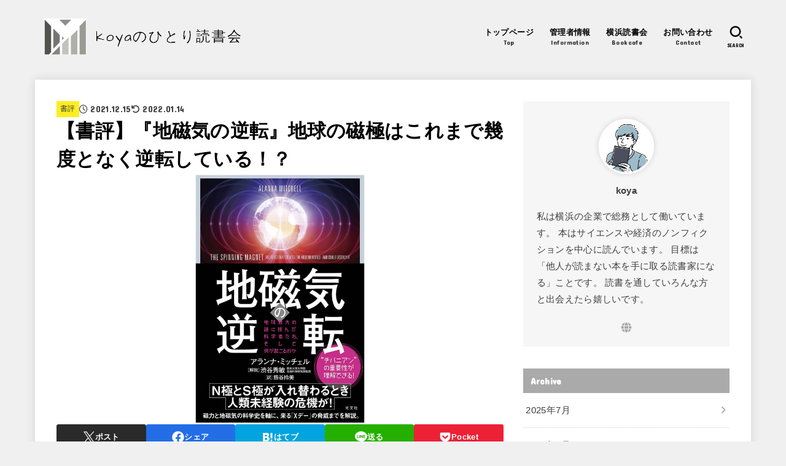

--- FILE ---
content_type: text/html; charset=UTF-8
request_url: https://honcafe.com/2021/12/15/bookreview-20/
body_size: 27729
content:
<!doctype html>
<html lang="ja">
<head>
<meta charset="utf-8">
<meta http-equiv="X-UA-Compatible" content="IE=edge">
<meta name="HandheldFriendly" content="True">
<meta name="MobileOptimized" content="320">
<meta name="viewport" content="width=device-width, initial-scale=1.0, viewport-fit=cover">
<link rel="pingback" href="https://honcafe.com/xmlrpc.php">

<title>【書評】『地磁気の逆転』地球の磁極はこれまで幾度となく逆転している！？ | Koyaのひとり読書会</title>
<meta name='robots' content='max-image-preview:large' />
<link rel='dns-prefetch' href='//stats.wp.com' />
<link rel='dns-prefetch' href='//fonts.googleapis.com' />
<link rel='dns-prefetch' href='//cdnjs.cloudflare.com' />
<link rel="alternate" type="application/rss+xml" title="Koyaのひとり読書会 &raquo; フィード" href="https://honcafe.com/feed/" />
<link rel="alternate" type="application/rss+xml" title="Koyaのひとり読書会 &raquo; コメントフィード" href="https://honcafe.com/comments/feed/" />
<link rel="alternate" type="application/rss+xml" title="Koyaのひとり読書会 &raquo; 【書評】『地磁気の逆転』地球の磁極はこれまで幾度となく逆転している！？ のコメントのフィード" href="https://honcafe.com/2021/12/15/bookreview-20/feed/" />
<link rel="alternate" title="oEmbed (JSON)" type="application/json+oembed" href="https://honcafe.com/wp-json/oembed/1.0/embed?url=https%3A%2F%2Fhoncafe.com%2F2021%2F12%2F15%2Fbookreview-20%2F" />
<link rel="alternate" title="oEmbed (XML)" type="text/xml+oembed" href="https://honcafe.com/wp-json/oembed/1.0/embed?url=https%3A%2F%2Fhoncafe.com%2F2021%2F12%2F15%2Fbookreview-20%2F&#038;format=xml" />
<meta name="description" content="多くの人は地球が大きな棒磁石のようになっていることを知っています。南極から放出された磁力線は、赤道の上空を通過して、北極へと降り注いでいます。このおかげで、昔の船乗り達は、大海原に繰り出し目的の大地に向かうことができました。しかし、地球の磁極が、地球誕生から現在までに幾度となく逆転（N極とS極が逆転する）しているという事実を知っている人はほとんどいません。本書は、そんな「磁極逆転」という自然の不可解な現象に挑んだ科学者たちの物語を紹介するサイエンス・ノンフィクションです。" /><style id='wp-img-auto-sizes-contain-inline-css' type='text/css'>
img:is([sizes=auto i],[sizes^="auto," i]){contain-intrinsic-size:3000px 1500px}
/*# sourceURL=wp-img-auto-sizes-contain-inline-css */
</style>
<link rel='stylesheet' id='vkExUnit_common_style-css' href='https://honcafe.com/wp-content/plugins/vk-all-in-one-expansion-unit/assets/css/vkExUnit_style.css?ver=9.108.0.0' type='text/css' media='all' />
<style id='vkExUnit_common_style-inline-css' type='text/css'>
:root {--ver_page_top_button_url:url(https://honcafe.com/wp-content/plugins/vk-all-in-one-expansion-unit/assets/images/to-top-btn-icon.svg);}@font-face {font-weight: normal;font-style: normal;font-family: "vk_sns";src: url("https://honcafe.com/wp-content/plugins/vk-all-in-one-expansion-unit/inc/sns/icons/fonts/vk_sns.eot?-bq20cj");src: url("https://honcafe.com/wp-content/plugins/vk-all-in-one-expansion-unit/inc/sns/icons/fonts/vk_sns.eot?#iefix-bq20cj") format("embedded-opentype"),url("https://honcafe.com/wp-content/plugins/vk-all-in-one-expansion-unit/inc/sns/icons/fonts/vk_sns.woff?-bq20cj") format("woff"),url("https://honcafe.com/wp-content/plugins/vk-all-in-one-expansion-unit/inc/sns/icons/fonts/vk_sns.ttf?-bq20cj") format("truetype"),url("https://honcafe.com/wp-content/plugins/vk-all-in-one-expansion-unit/inc/sns/icons/fonts/vk_sns.svg?-bq20cj#vk_sns") format("svg");}
.veu_promotion-alert__content--text {border: 1px solid rgba(0,0,0,0.125);padding: 0.5em 1em;border-radius: var(--vk-size-radius);margin-bottom: var(--vk-margin-block-bottom);font-size: 0.875rem;}/* Alert Content部分に段落タグを入れた場合に最後の段落の余白を0にする */.veu_promotion-alert__content--text p:last-of-type{margin-bottom:0;margin-top: 0;}
/*# sourceURL=vkExUnit_common_style-inline-css */
</style>
<style id='wp-emoji-styles-inline-css' type='text/css'>

	img.wp-smiley, img.emoji {
		display: inline !important;
		border: none !important;
		box-shadow: none !important;
		height: 1em !important;
		width: 1em !important;
		margin: 0 0.07em !important;
		vertical-align: -0.1em !important;
		background: none !important;
		padding: 0 !important;
	}
/*# sourceURL=wp-emoji-styles-inline-css */
</style>
<style id='wp-block-library-inline-css' type='text/css'>
:root{--wp-block-synced-color:#7a00df;--wp-block-synced-color--rgb:122,0,223;--wp-bound-block-color:var(--wp-block-synced-color);--wp-editor-canvas-background:#ddd;--wp-admin-theme-color:#007cba;--wp-admin-theme-color--rgb:0,124,186;--wp-admin-theme-color-darker-10:#006ba1;--wp-admin-theme-color-darker-10--rgb:0,107,160.5;--wp-admin-theme-color-darker-20:#005a87;--wp-admin-theme-color-darker-20--rgb:0,90,135;--wp-admin-border-width-focus:2px}@media (min-resolution:192dpi){:root{--wp-admin-border-width-focus:1.5px}}.wp-element-button{cursor:pointer}:root .has-very-light-gray-background-color{background-color:#eee}:root .has-very-dark-gray-background-color{background-color:#313131}:root .has-very-light-gray-color{color:#eee}:root .has-very-dark-gray-color{color:#313131}:root .has-vivid-green-cyan-to-vivid-cyan-blue-gradient-background{background:linear-gradient(135deg,#00d084,#0693e3)}:root .has-purple-crush-gradient-background{background:linear-gradient(135deg,#34e2e4,#4721fb 50%,#ab1dfe)}:root .has-hazy-dawn-gradient-background{background:linear-gradient(135deg,#faaca8,#dad0ec)}:root .has-subdued-olive-gradient-background{background:linear-gradient(135deg,#fafae1,#67a671)}:root .has-atomic-cream-gradient-background{background:linear-gradient(135deg,#fdd79a,#004a59)}:root .has-nightshade-gradient-background{background:linear-gradient(135deg,#330968,#31cdcf)}:root .has-midnight-gradient-background{background:linear-gradient(135deg,#020381,#2874fc)}:root{--wp--preset--font-size--normal:16px;--wp--preset--font-size--huge:42px}.has-regular-font-size{font-size:1em}.has-larger-font-size{font-size:2.625em}.has-normal-font-size{font-size:var(--wp--preset--font-size--normal)}.has-huge-font-size{font-size:var(--wp--preset--font-size--huge)}.has-text-align-center{text-align:center}.has-text-align-left{text-align:left}.has-text-align-right{text-align:right}.has-fit-text{white-space:nowrap!important}#end-resizable-editor-section{display:none}.aligncenter{clear:both}.items-justified-left{justify-content:flex-start}.items-justified-center{justify-content:center}.items-justified-right{justify-content:flex-end}.items-justified-space-between{justify-content:space-between}.screen-reader-text{border:0;clip-path:inset(50%);height:1px;margin:-1px;overflow:hidden;padding:0;position:absolute;width:1px;word-wrap:normal!important}.screen-reader-text:focus{background-color:#ddd;clip-path:none;color:#444;display:block;font-size:1em;height:auto;left:5px;line-height:normal;padding:15px 23px 14px;text-decoration:none;top:5px;width:auto;z-index:100000}html :where(.has-border-color){border-style:solid}html :where([style*=border-top-color]){border-top-style:solid}html :where([style*=border-right-color]){border-right-style:solid}html :where([style*=border-bottom-color]){border-bottom-style:solid}html :where([style*=border-left-color]){border-left-style:solid}html :where([style*=border-width]){border-style:solid}html :where([style*=border-top-width]){border-top-style:solid}html :where([style*=border-right-width]){border-right-style:solid}html :where([style*=border-bottom-width]){border-bottom-style:solid}html :where([style*=border-left-width]){border-left-style:solid}html :where(img[class*=wp-image-]){height:auto;max-width:100%}:where(figure){margin:0 0 1em}html :where(.is-position-sticky){--wp-admin--admin-bar--position-offset:var(--wp-admin--admin-bar--height,0px)}@media screen and (max-width:600px){html :where(.is-position-sticky){--wp-admin--admin-bar--position-offset:0px}}
/* VK Color Palettes */

/*# sourceURL=wp-block-library-inline-css */
</style><style id='wp-block-heading-inline-css' type='text/css'>
h1:where(.wp-block-heading).has-background,h2:where(.wp-block-heading).has-background,h3:where(.wp-block-heading).has-background,h4:where(.wp-block-heading).has-background,h5:where(.wp-block-heading).has-background,h6:where(.wp-block-heading).has-background{padding:1.25em 2.375em}h1.has-text-align-left[style*=writing-mode]:where([style*=vertical-lr]),h1.has-text-align-right[style*=writing-mode]:where([style*=vertical-rl]),h2.has-text-align-left[style*=writing-mode]:where([style*=vertical-lr]),h2.has-text-align-right[style*=writing-mode]:where([style*=vertical-rl]),h3.has-text-align-left[style*=writing-mode]:where([style*=vertical-lr]),h3.has-text-align-right[style*=writing-mode]:where([style*=vertical-rl]),h4.has-text-align-left[style*=writing-mode]:where([style*=vertical-lr]),h4.has-text-align-right[style*=writing-mode]:where([style*=vertical-rl]),h5.has-text-align-left[style*=writing-mode]:where([style*=vertical-lr]),h5.has-text-align-right[style*=writing-mode]:where([style*=vertical-rl]),h6.has-text-align-left[style*=writing-mode]:where([style*=vertical-lr]),h6.has-text-align-right[style*=writing-mode]:where([style*=vertical-rl]){rotate:180deg}
/*# sourceURL=https://honcafe.com/wp-includes/blocks/heading/style.min.css */
</style>
<style id='wp-block-embed-inline-css' type='text/css'>
.wp-block-embed.alignleft,.wp-block-embed.alignright,.wp-block[data-align=left]>[data-type="core/embed"],.wp-block[data-align=right]>[data-type="core/embed"]{max-width:360px;width:100%}.wp-block-embed.alignleft .wp-block-embed__wrapper,.wp-block-embed.alignright .wp-block-embed__wrapper,.wp-block[data-align=left]>[data-type="core/embed"] .wp-block-embed__wrapper,.wp-block[data-align=right]>[data-type="core/embed"] .wp-block-embed__wrapper{min-width:280px}.wp-block-cover .wp-block-embed{min-height:240px;min-width:320px}.wp-block-embed{overflow-wrap:break-word}.wp-block-embed :where(figcaption){margin-bottom:1em;margin-top:.5em}.wp-block-embed iframe{max-width:100%}.wp-block-embed__wrapper{position:relative}.wp-embed-responsive .wp-has-aspect-ratio .wp-block-embed__wrapper:before{content:"";display:block;padding-top:50%}.wp-embed-responsive .wp-has-aspect-ratio iframe{bottom:0;height:100%;left:0;position:absolute;right:0;top:0;width:100%}.wp-embed-responsive .wp-embed-aspect-21-9 .wp-block-embed__wrapper:before{padding-top:42.85%}.wp-embed-responsive .wp-embed-aspect-18-9 .wp-block-embed__wrapper:before{padding-top:50%}.wp-embed-responsive .wp-embed-aspect-16-9 .wp-block-embed__wrapper:before{padding-top:56.25%}.wp-embed-responsive .wp-embed-aspect-4-3 .wp-block-embed__wrapper:before{padding-top:75%}.wp-embed-responsive .wp-embed-aspect-1-1 .wp-block-embed__wrapper:before{padding-top:100%}.wp-embed-responsive .wp-embed-aspect-9-16 .wp-block-embed__wrapper:before{padding-top:177.77%}.wp-embed-responsive .wp-embed-aspect-1-2 .wp-block-embed__wrapper:before{padding-top:200%}
/*# sourceURL=https://honcafe.com/wp-includes/blocks/embed/style.min.css */
</style>
<style id='wp-block-paragraph-inline-css' type='text/css'>
.is-small-text{font-size:.875em}.is-regular-text{font-size:1em}.is-large-text{font-size:2.25em}.is-larger-text{font-size:3em}.has-drop-cap:not(:focus):first-letter{float:left;font-size:8.4em;font-style:normal;font-weight:100;line-height:.68;margin:.05em .1em 0 0;text-transform:uppercase}body.rtl .has-drop-cap:not(:focus):first-letter{float:none;margin-left:.1em}p.has-drop-cap.has-background{overflow:hidden}:root :where(p.has-background){padding:1.25em 2.375em}:where(p.has-text-color:not(.has-link-color)) a{color:inherit}p.has-text-align-left[style*="writing-mode:vertical-lr"],p.has-text-align-right[style*="writing-mode:vertical-rl"]{rotate:180deg}
/*# sourceURL=https://honcafe.com/wp-includes/blocks/paragraph/style.min.css */
</style>
<style id='global-styles-inline-css' type='text/css'>
:root{--wp--preset--aspect-ratio--square: 1;--wp--preset--aspect-ratio--4-3: 4/3;--wp--preset--aspect-ratio--3-4: 3/4;--wp--preset--aspect-ratio--3-2: 3/2;--wp--preset--aspect-ratio--2-3: 2/3;--wp--preset--aspect-ratio--16-9: 16/9;--wp--preset--aspect-ratio--9-16: 9/16;--wp--preset--color--black: #000;--wp--preset--color--cyan-bluish-gray: #abb8c3;--wp--preset--color--white: #fff;--wp--preset--color--pale-pink: #f78da7;--wp--preset--color--vivid-red: #cf2e2e;--wp--preset--color--luminous-vivid-orange: #ff6900;--wp--preset--color--luminous-vivid-amber: #fcb900;--wp--preset--color--light-green-cyan: #7bdcb5;--wp--preset--color--vivid-green-cyan: #00d084;--wp--preset--color--pale-cyan-blue: #8ed1fc;--wp--preset--color--vivid-cyan-blue: #0693e3;--wp--preset--color--vivid-purple: #9b51e0;--wp--preset--color--stk-palette-one: var(--stk-palette-color1);--wp--preset--color--stk-palette-two: var(--stk-palette-color2);--wp--preset--color--stk-palette-three: var(--stk-palette-color3);--wp--preset--color--stk-palette-four: var(--stk-palette-color4);--wp--preset--color--stk-palette-five: var(--stk-palette-color5);--wp--preset--color--stk-palette-six: var(--stk-palette-color6);--wp--preset--color--stk-palette-seven: var(--stk-palette-color7);--wp--preset--color--stk-palette-eight: var(--stk-palette-color8);--wp--preset--color--stk-palette-nine: var(--stk-palette-color9);--wp--preset--color--stk-palette-ten: var(--stk-palette-color10);--wp--preset--color--mainttlbg: var(--main-ttl-bg);--wp--preset--color--mainttltext: var(--main-ttl-color);--wp--preset--color--stkeditorcolor-1: var(--stk-editor-color1);--wp--preset--color--stkeditorcolor-2: var(--stk-editor-color2);--wp--preset--color--stkeditorcolor-3: var(--stk-editor-color3);--wp--preset--gradient--vivid-cyan-blue-to-vivid-purple: linear-gradient(135deg,rgb(6,147,227) 0%,rgb(155,81,224) 100%);--wp--preset--gradient--light-green-cyan-to-vivid-green-cyan: linear-gradient(135deg,rgb(122,220,180) 0%,rgb(0,208,130) 100%);--wp--preset--gradient--luminous-vivid-amber-to-luminous-vivid-orange: linear-gradient(135deg,rgb(252,185,0) 0%,rgb(255,105,0) 100%);--wp--preset--gradient--luminous-vivid-orange-to-vivid-red: linear-gradient(135deg,rgb(255,105,0) 0%,rgb(207,46,46) 100%);--wp--preset--gradient--very-light-gray-to-cyan-bluish-gray: linear-gradient(135deg,rgb(238,238,238) 0%,rgb(169,184,195) 100%);--wp--preset--gradient--cool-to-warm-spectrum: linear-gradient(135deg,rgb(74,234,220) 0%,rgb(151,120,209) 20%,rgb(207,42,186) 40%,rgb(238,44,130) 60%,rgb(251,105,98) 80%,rgb(254,248,76) 100%);--wp--preset--gradient--blush-light-purple: linear-gradient(135deg,rgb(255,206,236) 0%,rgb(152,150,240) 100%);--wp--preset--gradient--blush-bordeaux: linear-gradient(135deg,rgb(254,205,165) 0%,rgb(254,45,45) 50%,rgb(107,0,62) 100%);--wp--preset--gradient--luminous-dusk: linear-gradient(135deg,rgb(255,203,112) 0%,rgb(199,81,192) 50%,rgb(65,88,208) 100%);--wp--preset--gradient--pale-ocean: linear-gradient(135deg,rgb(255,245,203) 0%,rgb(182,227,212) 50%,rgb(51,167,181) 100%);--wp--preset--gradient--electric-grass: linear-gradient(135deg,rgb(202,248,128) 0%,rgb(113,206,126) 100%);--wp--preset--gradient--midnight: linear-gradient(135deg,rgb(2,3,129) 0%,rgb(40,116,252) 100%);--wp--preset--font-size--small: 13px;--wp--preset--font-size--medium: 20px;--wp--preset--font-size--large: 36px;--wp--preset--font-size--x-large: 42px;--wp--preset--spacing--20: 0.44rem;--wp--preset--spacing--30: 0.67rem;--wp--preset--spacing--40: 1rem;--wp--preset--spacing--50: 1.5rem;--wp--preset--spacing--60: 2.25rem;--wp--preset--spacing--70: 3.38rem;--wp--preset--spacing--80: 5.06rem;--wp--preset--shadow--natural: 6px 6px 9px rgba(0, 0, 0, 0.2);--wp--preset--shadow--deep: 12px 12px 50px rgba(0, 0, 0, 0.4);--wp--preset--shadow--sharp: 6px 6px 0px rgba(0, 0, 0, 0.2);--wp--preset--shadow--outlined: 6px 6px 0px -3px rgb(255, 255, 255), 6px 6px rgb(0, 0, 0);--wp--preset--shadow--crisp: 6px 6px 0px rgb(0, 0, 0);}:where(.is-layout-flex){gap: 0.5em;}:where(.is-layout-grid){gap: 0.5em;}body .is-layout-flex{display: flex;}.is-layout-flex{flex-wrap: wrap;align-items: center;}.is-layout-flex > :is(*, div){margin: 0;}body .is-layout-grid{display: grid;}.is-layout-grid > :is(*, div){margin: 0;}:where(.wp-block-columns.is-layout-flex){gap: 2em;}:where(.wp-block-columns.is-layout-grid){gap: 2em;}:where(.wp-block-post-template.is-layout-flex){gap: 1.25em;}:where(.wp-block-post-template.is-layout-grid){gap: 1.25em;}.has-black-color{color: var(--wp--preset--color--black) !important;}.has-cyan-bluish-gray-color{color: var(--wp--preset--color--cyan-bluish-gray) !important;}.has-white-color{color: var(--wp--preset--color--white) !important;}.has-pale-pink-color{color: var(--wp--preset--color--pale-pink) !important;}.has-vivid-red-color{color: var(--wp--preset--color--vivid-red) !important;}.has-luminous-vivid-orange-color{color: var(--wp--preset--color--luminous-vivid-orange) !important;}.has-luminous-vivid-amber-color{color: var(--wp--preset--color--luminous-vivid-amber) !important;}.has-light-green-cyan-color{color: var(--wp--preset--color--light-green-cyan) !important;}.has-vivid-green-cyan-color{color: var(--wp--preset--color--vivid-green-cyan) !important;}.has-pale-cyan-blue-color{color: var(--wp--preset--color--pale-cyan-blue) !important;}.has-vivid-cyan-blue-color{color: var(--wp--preset--color--vivid-cyan-blue) !important;}.has-vivid-purple-color{color: var(--wp--preset--color--vivid-purple) !important;}.has-black-background-color{background-color: var(--wp--preset--color--black) !important;}.has-cyan-bluish-gray-background-color{background-color: var(--wp--preset--color--cyan-bluish-gray) !important;}.has-white-background-color{background-color: var(--wp--preset--color--white) !important;}.has-pale-pink-background-color{background-color: var(--wp--preset--color--pale-pink) !important;}.has-vivid-red-background-color{background-color: var(--wp--preset--color--vivid-red) !important;}.has-luminous-vivid-orange-background-color{background-color: var(--wp--preset--color--luminous-vivid-orange) !important;}.has-luminous-vivid-amber-background-color{background-color: var(--wp--preset--color--luminous-vivid-amber) !important;}.has-light-green-cyan-background-color{background-color: var(--wp--preset--color--light-green-cyan) !important;}.has-vivid-green-cyan-background-color{background-color: var(--wp--preset--color--vivid-green-cyan) !important;}.has-pale-cyan-blue-background-color{background-color: var(--wp--preset--color--pale-cyan-blue) !important;}.has-vivid-cyan-blue-background-color{background-color: var(--wp--preset--color--vivid-cyan-blue) !important;}.has-vivid-purple-background-color{background-color: var(--wp--preset--color--vivid-purple) !important;}.has-black-border-color{border-color: var(--wp--preset--color--black) !important;}.has-cyan-bluish-gray-border-color{border-color: var(--wp--preset--color--cyan-bluish-gray) !important;}.has-white-border-color{border-color: var(--wp--preset--color--white) !important;}.has-pale-pink-border-color{border-color: var(--wp--preset--color--pale-pink) !important;}.has-vivid-red-border-color{border-color: var(--wp--preset--color--vivid-red) !important;}.has-luminous-vivid-orange-border-color{border-color: var(--wp--preset--color--luminous-vivid-orange) !important;}.has-luminous-vivid-amber-border-color{border-color: var(--wp--preset--color--luminous-vivid-amber) !important;}.has-light-green-cyan-border-color{border-color: var(--wp--preset--color--light-green-cyan) !important;}.has-vivid-green-cyan-border-color{border-color: var(--wp--preset--color--vivid-green-cyan) !important;}.has-pale-cyan-blue-border-color{border-color: var(--wp--preset--color--pale-cyan-blue) !important;}.has-vivid-cyan-blue-border-color{border-color: var(--wp--preset--color--vivid-cyan-blue) !important;}.has-vivid-purple-border-color{border-color: var(--wp--preset--color--vivid-purple) !important;}.has-vivid-cyan-blue-to-vivid-purple-gradient-background{background: var(--wp--preset--gradient--vivid-cyan-blue-to-vivid-purple) !important;}.has-light-green-cyan-to-vivid-green-cyan-gradient-background{background: var(--wp--preset--gradient--light-green-cyan-to-vivid-green-cyan) !important;}.has-luminous-vivid-amber-to-luminous-vivid-orange-gradient-background{background: var(--wp--preset--gradient--luminous-vivid-amber-to-luminous-vivid-orange) !important;}.has-luminous-vivid-orange-to-vivid-red-gradient-background{background: var(--wp--preset--gradient--luminous-vivid-orange-to-vivid-red) !important;}.has-very-light-gray-to-cyan-bluish-gray-gradient-background{background: var(--wp--preset--gradient--very-light-gray-to-cyan-bluish-gray) !important;}.has-cool-to-warm-spectrum-gradient-background{background: var(--wp--preset--gradient--cool-to-warm-spectrum) !important;}.has-blush-light-purple-gradient-background{background: var(--wp--preset--gradient--blush-light-purple) !important;}.has-blush-bordeaux-gradient-background{background: var(--wp--preset--gradient--blush-bordeaux) !important;}.has-luminous-dusk-gradient-background{background: var(--wp--preset--gradient--luminous-dusk) !important;}.has-pale-ocean-gradient-background{background: var(--wp--preset--gradient--pale-ocean) !important;}.has-electric-grass-gradient-background{background: var(--wp--preset--gradient--electric-grass) !important;}.has-midnight-gradient-background{background: var(--wp--preset--gradient--midnight) !important;}.has-small-font-size{font-size: var(--wp--preset--font-size--small) !important;}.has-medium-font-size{font-size: var(--wp--preset--font-size--medium) !important;}.has-large-font-size{font-size: var(--wp--preset--font-size--large) !important;}.has-x-large-font-size{font-size: var(--wp--preset--font-size--x-large) !important;}
/*# sourceURL=global-styles-inline-css */
</style>

<style id='classic-theme-styles-inline-css' type='text/css'>
/*! This file is auto-generated */
.wp-block-button__link{color:#fff;background-color:#32373c;border-radius:9999px;box-shadow:none;text-decoration:none;padding:calc(.667em + 2px) calc(1.333em + 2px);font-size:1.125em}.wp-block-file__button{background:#32373c;color:#fff;text-decoration:none}
/*# sourceURL=/wp-includes/css/classic-themes.min.css */
</style>
<link rel='stylesheet' id='vk-components-style-css' href='https://honcafe.com/wp-content/plugins/vk-blocks/vendor/vektor-inc/vk-component/src//assets/css/vk-components.css?ver=1.6.5' type='text/css' media='all' />
<link rel='stylesheet' id='contact-form-7-css' href='https://honcafe.com/wp-content/plugins/contact-form-7/includes/css/styles.css?ver=6.0.6' type='text/css' media='all' />
<link rel='stylesheet' id='vk-swiper-style-css' href='https://honcafe.com/wp-content/plugins/vk-blocks/vendor/vektor-inc/vk-swiper/src/assets/css/swiper-bundle.min.css?ver=11.0.2' type='text/css' media='all' />
<link rel='stylesheet' id='vkblocks-bootstrap-css' href='https://honcafe.com/wp-content/plugins/vk-blocks/build/bootstrap_vk_using.css?ver=4.3.1' type='text/css' media='all' />
<link rel='stylesheet' id='stk_style-css' href='https://honcafe.com/wp-content/themes/jstork19/style.css?ver=5.11' type='text/css' media='all' />
<style id='stk_style-inline-css' type='text/css'>
:root{--stk-base-font-family:"游ゴシック","Yu Gothic","游ゴシック体","YuGothic","Hiragino Kaku Gothic ProN",Meiryo,sans-serif;--stk-base-font-size-pc:103%;--stk-base-font-size-sp:103%;--stk-font-weight:400;--stk-font-awesome-free:"Font Awesome 6 Free";--stk-font-awesome-brand:"Font Awesome 6 Brands";--wp--preset--font-size--medium:clamp(1.2em,2.5vw,20px);--wp--preset--font-size--large:clamp(1.5em,4.5vw,36px);--wp--preset--font-size--x-large:clamp(1.9em,5.25vw,42px);--wp--style--gallery-gap-default:.5em;--stk-flex-style:flex-start;--stk-wrap-width:1166px;--stk-wide-width:980px;--stk-main-width:728px;--stk-side-margin:32px;--stk-post-thumb-ratio:16/10;--stk-post-title-font_size:clamp(1.4em,4vw,1.9em);--stk-h1-font_size:clamp(1.4em,4vw,1.9em);--stk-h2-font_size:clamp(1.2em,2.6vw,1.3em);--stk-h2-normal-font_size:125%;--stk-h3-font_size:clamp(1.1em,2.3vw,1.15em);--stk-h4-font_size:105%;--stk-h5-font_size:100%;--stk-line_height:1.8;--stk-heading-line_height:1.5;--stk-heading-margin_top:2em;--stk-heading-margin_bottom:1em;--stk-margin:1.6em;--stk-h2-margin-rl:-2vw;--stk-el-margin-rl:-4vw;--stk-list-icon-size:1.8em;--stk-list-item-margin:.7em;--stk-list-margin:1em;--stk-h2-border_radius:3px;--stk-h2-border_width:4px;--stk-h3-border_width:4px;--stk-h4-border_width:4px;--stk-wttl-border_radius:0;--stk-wttl-border_width:2px;--stk-supplement-border_radius:4px;--stk-supplement-border_width:2px;--stk-supplement-sat:82%;--stk-supplement-lig:86%;--stk-box-border_radius:4px;--stk-box-border_width:2px;--stk-btn-border_radius:3px;--stk-btn-border_width:2px;--stk-post-radius:0;--stk-postlist-radius:0;--stk-cardlist-radius:0;--stk-shadow-s:1px 2px 10px rgba(0,0,0,.2);--stk-shadow-l:5px 10px 20px rgba(0,0,0,.2);--main-text-color:#000;--main-link-color:#aaa;--main-link-color-hover:#E69B9B;--main-ttl-bg:#aaa;--main-ttl-bg-rgba:rgba(170,170,170,.1);--main-ttl-color:#fff;--header-bg:#f0f0f0;--header-bg-overlay:#fff;--header-logo-color:#000;--header-text-color:#000;--inner-content-bg:#fff;--label-bg:#fcee21;--label-text-color:#3e3e3e;--slider-text-color:#444;--side-text-color:#3e3e3e;--footer-bg:#f0f0f0;--footer-text-color:#000;--footer-link-color:#000;--new-mark-bg:#ff6347;--oc-box-blue:#19b4ce;--oc-box-blue-inner:#d4f3ff;--oc-box-red:#ee5656;--oc-box-red-inner:#feeeed;--oc-box-yellow:#f7cf2e;--oc-box-yellow-inner:#fffae2;--oc-box-green:#39cd75;--oc-box-green-inner:#e8fbf0;--oc-box-pink:#f7b2b2;--oc-box-pink-inner:#fee;--oc-box-gray:#9c9c9c;--oc-box-gray-inner:#f5f5f5;--oc-box-black:#313131;--oc-box-black-inner:#404040;--oc-btn-rich_yellow:#f7cf2e;--oc-btn-rich_yellow-sdw:rgba(222,182,21,1);--oc-btn-rich_pink:#ee5656;--oc-btn-rich_pink-sdw:rgba(213,61,61,1);--oc-btn-rich_orange:#ef9b2f;--oc-btn-rich_orange-sdw:rgba(214,130,22,1);--oc-btn-rich_green:#39cd75;--oc-btn-rich_green-sdw:rgba(32,180,92,1);--oc-btn-rich_blue:#19b4ce;--oc-btn-rich_blue-sdw:rgba(0,155,181,1);--oc-base-border-color:rgba(125,125,125,.3);--oc-has-background-basic-padding:1.1em;--stk-maker-yellow:#ff6;--stk-maker-pink:#ffd5d5;--stk-maker-blue:#b5dfff;--stk-maker-green:#cff7c7;--stk-caption-font-size:11px;--stk-palette-color1:#abb8c3;--stk-palette-color2:#f78da7;--stk-palette-color3:#cf2e2e;--stk-palette-color4:#ff6900;--stk-palette-color5:#fcb900;--stk-palette-color6:#7bdcb5;--stk-palette-color7:#00d084;--stk-palette-color8:#8ed1fc;--stk-palette-color9:#0693e3;--stk-palette-color10:#9b51e0;--stk-editor-color1:#1bb4d3;--stk-editor-color2:#f55e5e;--stk-editor-color3:#ee2;--stk-editor-color1-rgba:rgba(27,180,211,.1);--stk-editor-color2-rgba:rgba(245,94,94,.1);--stk-editor-color3-rgba:rgba(238,238,34,.1)}
.fb-likebtn .like_text::after{content:"この記事が気に入ったらフォローしよう！"}#related-box .h_ttl::after{content:"こちらの記事も人気です"}.stk_authorbox>.h_ttl:not(.subtext__none)::after{content:"この記事を書いた人"}#author-newpost .h_ttl::after{content:"このライターの最新記事"}
/*# sourceURL=stk_style-inline-css */
</style>
<link rel='stylesheet' id='gf_font-css' href='https://fonts.googleapis.com/css?family=Concert+One&#038;display=swap' type='text/css' media='all' />
<style id='gf_font-inline-css' type='text/css'>
.gf {font-family: "Concert One", "游ゴシック", "Yu Gothic", "游ゴシック体", "YuGothic", "Hiragino Kaku Gothic ProN", Meiryo, sans-serif;}
/*# sourceURL=gf_font-inline-css */
</style>
<link rel='stylesheet' id='fontawesome-css' href='https://cdnjs.cloudflare.com/ajax/libs/font-awesome/6.5.2/css/all.min.css' type='text/css' media='all' />
<link rel='stylesheet' id='veu-cta-css' href='https://honcafe.com/wp-content/plugins/vk-all-in-one-expansion-unit/inc/call-to-action/package/assets/css/style.css?ver=9.108.0.0' type='text/css' media='all' />
<link rel='stylesheet' id='vk-blocks-build-css-css' href='https://honcafe.com/wp-content/plugins/vk-blocks/build/block-build.css?ver=1.102.0.1' type='text/css' media='all' />
<style id='vk-blocks-build-css-inline-css' type='text/css'>
:root {--vk_flow-arrow: url(https://honcafe.com/wp-content/plugins/vk-blocks/inc/vk-blocks/images/arrow_bottom.svg);--vk_image-mask-circle: url(https://honcafe.com/wp-content/plugins/vk-blocks/inc/vk-blocks/images/circle.svg);--vk_image-mask-wave01: url(https://honcafe.com/wp-content/plugins/vk-blocks/inc/vk-blocks/images/wave01.svg);--vk_image-mask-wave02: url(https://honcafe.com/wp-content/plugins/vk-blocks/inc/vk-blocks/images/wave02.svg);--vk_image-mask-wave03: url(https://honcafe.com/wp-content/plugins/vk-blocks/inc/vk-blocks/images/wave03.svg);--vk_image-mask-wave04: url(https://honcafe.com/wp-content/plugins/vk-blocks/inc/vk-blocks/images/wave04.svg);}
:root { --vk-size-text: 16px; /* --vk-color-primary is deprecated. */ --vk-color-primary:#337ab7; }

	:root {

		--vk-balloon-border-width:1px;

		--vk-balloon-speech-offset:-12px;
	}
	
/*# sourceURL=vk-blocks-build-css-inline-css */
</style>
<link rel='stylesheet' id='vk-font-awesome-css' href='https://honcafe.com/wp-content/plugins/vk-blocks/vendor/vektor-inc/font-awesome-versions/src/versions/6/css/all.min.css?ver=6.4.2' type='text/css' media='all' />
<script type="text/javascript" src="https://honcafe.com/wp-includes/js/jquery/jquery.min.js?ver=3.7.1" id="jquery-core-js"></script>
<script type="text/javascript" src="https://honcafe.com/wp-includes/js/jquery/jquery-migrate.min.js?ver=3.4.1" id="jquery-migrate-js"></script>
<link rel="https://api.w.org/" href="https://honcafe.com/wp-json/" /><link rel="alternate" title="JSON" type="application/json" href="https://honcafe.com/wp-json/wp/v2/posts/621" /><link rel="EditURI" type="application/rsd+xml" title="RSD" href="https://honcafe.com/xmlrpc.php?rsd" />

<link rel="canonical" href="https://honcafe.com/2021/12/15/bookreview-20/" />
<link rel='shortlink' href='https://honcafe.com/?p=621' />
	<style>img#wpstats{display:none}</style>
		<meta name="thumbnail" content="https://honcafe.com/wp-content/uploads/2021/12/DDB1D2CA-5AD3-456D-B325-F69B15F380D9-scaled.jpeg" />
<style type="text/css" id="custom-background-css">
body.custom-background { background-color: #f0f0f0; }
</style>
	
<!-- Jetpack Open Graph Tags -->
<meta property="og:type" content="article" />
<meta property="og:title" content="【書評】『地磁気の逆転』地球の磁極はこれまで幾度となく逆転している！？" />
<meta property="og:url" content="https://honcafe.com/2021/12/15/bookreview-20/" />
<meta property="og:description" content="多くの人は地球が大きな棒磁石のようになっていることを知っています。南極から放出された磁力線は、赤道の上空を通過&hellip;" />
<meta property="article:published_time" content="2021-12-15T12:31:26+00:00" />
<meta property="article:modified_time" content="2022-01-14T05:54:30+00:00" />
<meta property="og:site_name" content="Koyaのひとり読書会" />
<meta property="og:image" content="https://honcafe.com/wp-content/uploads/2021/12/DDB1D2CA-5AD3-456D-B325-F69B15F380D9-scaled.jpeg" />
<meta property="og:image:width" content="2560" />
<meta property="og:image:height" content="1440" />
<meta property="og:image:alt" content="" />
<meta property="og:locale" content="ja_JP" />
<meta name="twitter:text:title" content="【書評】『地磁気の逆転』地球の磁極はこれまで幾度となく逆転している！？" />
<meta name="twitter:image" content="https://honcafe.com/wp-content/uploads/2021/12/DDB1D2CA-5AD3-456D-B325-F69B15F380D9-scaled.jpeg?w=640" />
<meta name="twitter:card" content="summary_large_image" />

<!-- End Jetpack Open Graph Tags -->
<!-- [ VK All in One Expansion Unit OGP ] -->
<meta property="og:site_name" content="Koyaのひとり読書会" />
<meta property="og:url" content="https://honcafe.com/2021/12/15/bookreview-20/" />
<meta property="og:title" content="【書評】『地磁気の逆転』地球の磁極はこれまで幾度となく逆転している！？ | Koyaのひとり読書会" />
<meta property="og:description" content="多くの人は地球が大きな棒磁石のようになっていることを知っています。南極から放出された磁力線は、赤道の上空を通過して、北極へと降り注いでいます。このおかげで、昔の船乗り達は、大海原に繰り出し目的の大地に向かうことができました。しかし、地球の磁極が、地球誕生から現在までに幾度となく逆転（N極とS極が逆転する）しているという事実を知っている人はほとんどいません。本書は、そんな「磁極逆転」という自然の不可解な現象に挑んだ科学者たちの物語を紹介するサイエンス・ノンフィクションです。" />
<meta property="og:type" content="article" />
<meta property="og:image" content="https://honcafe.com/wp-content/uploads/2021/12/DDB1D2CA-5AD3-456D-B325-F69B15F380D9-1024x576.jpeg" />
<meta property="og:image:width" content="728" />
<meta property="og:image:height" content="410" />
<!-- [ / VK All in One Expansion Unit OGP ] -->
<!-- [ VK All in One Expansion Unit twitter card ] -->
<meta name="twitter:card" content="summary_large_image">
<meta name="twitter:description" content="多くの人は地球が大きな棒磁石のようになっていることを知っています。南極から放出された磁力線は、赤道の上空を通過して、北極へと降り注いでいます。このおかげで、昔の船乗り達は、大海原に繰り出し目的の大地に向かうことができました。しかし、地球の磁極が、地球誕生から現在までに幾度となく逆転（N極とS極が逆転する）しているという事実を知っている人はほとんどいません。本書は、そんな「磁極逆転」という自然の不可解な現象に挑んだ科学者たちの物語を紹介するサイエンス・ノンフィクションです。">
<meta name="twitter:title" content="【書評】『地磁気の逆転』地球の磁極はこれまで幾度となく逆転している！？ | Koyaのひとり読書会">
<meta name="twitter:url" content="https://honcafe.com/2021/12/15/bookreview-20/">
	<meta name="twitter:image" content="https://honcafe.com/wp-content/uploads/2021/12/DDB1D2CA-5AD3-456D-B325-F69B15F380D9-1024x576.jpeg">
	<meta name="twitter:domain" content="honcafe.com">
	<!-- [ / VK All in One Expansion Unit twitter card ] -->
	<link rel="icon" href="https://honcafe.com/wp-content/uploads/2021/12/cropped-Twitter-32x32.png" sizes="32x32" />
<link rel="icon" href="https://honcafe.com/wp-content/uploads/2021/12/cropped-Twitter-192x192.png" sizes="192x192" />
<link rel="apple-touch-icon" href="https://honcafe.com/wp-content/uploads/2021/12/cropped-Twitter-180x180.png" />
<meta name="msapplication-TileImage" content="https://honcafe.com/wp-content/uploads/2021/12/cropped-Twitter-270x270.png" />
		<style type="text/css" id="wp-custom-css">
			.stk_header {
	box-shadow:none;
}

#footer{
	box-shadow:none;
}		</style>
		<!-- [ VK All in One Expansion Unit Article Structure Data ] --><script type="application/ld+json">{"@context":"https://schema.org/","@type":"Article","headline":"【書評】『地磁気の逆転』地球の磁極はこれまで幾度となく逆転している！？","image":"https://honcafe.com/wp-content/uploads/2021/12/DDB1D2CA-5AD3-456D-B325-F69B15F380D9-scaled.jpeg","datePublished":"2021-12-15T21:31:26+09:00","dateModified":"2022-01-14T14:54:30+09:00","author":{"@type":"organization","name":"koya","url":"https://honcafe.com/","sameAs":""}}</script><!-- [ / VK All in One Expansion Unit Article Structure Data ] --></head>
<body class="wp-singular post-template-default single single-post postid-621 single-format-standard custom-background wp-custom-logo wp-embed-responsive wp-theme-jstork19 fa_v6_css vk-blocks h_layout_pc_left_normal h_layout_sp_center post-name-bookreview-20 post-type-post">
<svg aria-hidden="true" xmlns="http://www.w3.org/2000/svg" width="0" height="0" focusable="false" role="none" style="visibility: hidden; position: absolute; left: -9999px; overflow: hidden;"><defs><symbol id="svgicon_search_btn" viewBox="0 0 50 50"><path d="M44.35,48.52l-4.95-4.95c-1.17-1.17-1.17-3.07,0-4.24l0,0c1.17-1.17,3.07-1.17,4.24,0l4.95,4.95c1.17,1.17,1.17,3.07,0,4.24 l0,0C47.42,49.7,45.53,49.7,44.35,48.52z"/><path d="M22.81,7c8.35,0,15.14,6.79,15.14,15.14s-6.79,15.14-15.14,15.14S7.67,30.49,7.67,22.14S14.46,7,22.81,7 M22.81,1 C11.13,1,1.67,10.47,1.67,22.14s9.47,21.14,21.14,21.14s21.14-9.47,21.14-21.14S34.49,1,22.81,1L22.81,1z"/></symbol><symbol id="svgicon_nav_btn" viewBox="0 0 50 50"><path d="M45.1,46.5H4.9c-1.6,0-2.9-1.3-2.9-2.9v-0.2c0-1.6,1.3-2.9,2.9-2.9h40.2c1.6,0,2.9,1.3,2.9,2.9v0.2 C48,45.2,46.7,46.5,45.1,46.5z"/><path d="M45.1,28.5H4.9c-1.6,0-2.9-1.3-2.9-2.9v-0.2c0-1.6,1.3-2.9,2.9-2.9h40.2c1.6,0,2.9,1.3,2.9,2.9v0.2 C48,27.2,46.7,28.5,45.1,28.5z"/><path d="M45.1,10.5H4.9C3.3,10.5,2,9.2,2,7.6V7.4c0-1.6,1.3-2.9,2.9-2.9h40.2c1.6,0,2.9,1.3,2.9,2.9v0.2 C48,9.2,46.7,10.5,45.1,10.5z"/></symbol><symbol id="stk-envelope-svg" viewBox="0 0 300 300"><path d="M300.03,81.5c0-30.25-24.75-55-55-55h-190c-30.25,0-55,24.75-55,55v140c0,30.25,24.75,55,55,55h190c30.25,0,55-24.75,55-55 V81.5z M37.4,63.87c4.75-4.75,11.01-7.37,17.63-7.37h190c6.62,0,12.88,2.62,17.63,7.37c4.75,4.75,7.37,11.01,7.37,17.63v5.56 c-0.32,0.2-0.64,0.41-0.95,0.64L160.2,169.61c-0.75,0.44-5.12,2.89-10.17,2.89c-4.99,0-9.28-2.37-10.23-2.94L30.99,87.7 c-0.31-0.23-0.63-0.44-0.95-0.64V81.5C30.03,74.88,32.65,68.62,37.4,63.87z M262.66,239.13c-4.75,4.75-11.01,7.37-17.63,7.37h-190 c-6.62,0-12.88-2.62-17.63-7.37c-4.75-4.75-7.37-11.01-7.37-17.63v-99.48l93.38,70.24c0.16,0.12,0.32,0.24,0.49,0.35 c1.17,0.81,11.88,7.88,26.13,7.88c14.25,0,24.96-7.07,26.14-7.88c0.17-0.11,0.33-0.23,0.49-0.35l93.38-70.24v99.48 C270.03,228.12,267.42,234.38,262.66,239.13z"/></symbol><symbol id="stk-close-svg" viewBox="0 0 384 512"><path fill="currentColor" d="M342.6 150.6c12.5-12.5 12.5-32.8 0-45.3s-32.8-12.5-45.3 0L192 210.7 86.6 105.4c-12.5-12.5-32.8-12.5-45.3 0s-12.5 32.8 0 45.3L146.7 256 41.4 361.4c-12.5 12.5-12.5 32.8 0 45.3s32.8 12.5 45.3 0L192 301.3 297.4 406.6c12.5 12.5 32.8 12.5 45.3 0s12.5-32.8 0-45.3L237.3 256 342.6 150.6z"/></symbol><symbol id="stk-twitter-svg" viewBox="0 0 512 512"><path d="M299.8,219.7L471,20.7h-40.6L281.7,193.4L163,20.7H26l179.6,261.4L26,490.7h40.6l157-182.5L349,490.7h137L299.8,219.7 L299.8,219.7z M244.2,284.3l-18.2-26L81.2,51.2h62.3l116.9,167.1l18.2,26l151.9,217.2h-62.3L244.2,284.3L244.2,284.3z"/></symbol><symbol id="stk-twitter_bird-svg" viewBox="0 0 512 512"><path d="M459.37 151.716c.325 4.548.325 9.097.325 13.645 0 138.72-105.583 298.558-298.558 298.558-59.452 0-114.68-17.219-161.137-47.106 8.447.974 16.568 1.299 25.34 1.299 49.055 0 94.213-16.568 130.274-44.832-46.132-.975-84.792-31.188-98.112-72.772 6.498.974 12.995 1.624 19.818 1.624 9.421 0 18.843-1.3 27.614-3.573-48.081-9.747-84.143-51.98-84.143-102.985v-1.299c13.969 7.797 30.214 12.67 47.431 13.319-28.264-18.843-46.781-51.005-46.781-87.391 0-19.492 5.197-37.36 14.294-52.954 51.655 63.675 129.3 105.258 216.365 109.807-1.624-7.797-2.599-15.918-2.599-24.04 0-57.828 46.782-104.934 104.934-104.934 30.213 0 57.502 12.67 76.67 33.137 23.715-4.548 46.456-13.32 66.599-25.34-7.798 24.366-24.366 44.833-46.132 57.827 21.117-2.273 41.584-8.122 60.426-16.243-14.292 20.791-32.161 39.308-52.628 54.253z"/></symbol><symbol id="stk-bluesky-svg" viewBox="0 0 256 256"><path d="M 60.901 37.747 C 88.061 58.137 117.273 99.482 127.999 121.666 C 138.727 99.482 167.938 58.137 195.099 37.747 C 214.696 23.034 246.45 11.651 246.45 47.874 C 246.45 55.109 242.302 108.648 239.869 117.34 C 231.413 147.559 200.6 155.266 173.189 150.601 C 221.101 158.756 233.288 185.766 206.966 212.776 C 156.975 264.073 135.115 199.905 129.514 183.464 C 128.487 180.449 128.007 179.038 127.999 180.238 C 127.992 179.038 127.512 180.449 126.486 183.464 C 120.884 199.905 99.024 264.073 49.033 212.776 C 22.711 185.766 34.899 158.756 82.81 150.601 C 55.4 155.266 24.587 147.559 16.13 117.34 C 13.697 108.648 9.55 55.109 9.55 47.874 C 9.55 11.651 41.304 23.034 60.901 37.747 Z"/></symbol><symbol id="stk-facebook-svg" viewBox="0 0 512 512"><path d="M504 256C504 119 393 8 256 8S8 119 8 256c0 123.78 90.69 226.38 209.25 245V327.69h-63V256h63v-54.64c0-62.15 37-96.48 93.67-96.48 27.14 0 55.52 4.84 55.52 4.84v61h-31.28c-30.8 0-40.41 19.12-40.41 38.73V256h68.78l-11 71.69h-57.78V501C413.31 482.38 504 379.78 504 256z"/></symbol><symbol id="stk-hatebu-svg" viewBox="0 0 50 50"><path d="M5.53,7.51c5.39,0,10.71,0,16.02,0,.73,0,1.47,.06,2.19,.19,3.52,.6,6.45,3.36,6.99,6.54,.63,3.68-1.34,7.09-5.02,8.67-.32,.14-.63,.27-1.03,.45,3.69,.93,6.25,3.02,7.37,6.59,1.79,5.7-2.32,11.79-8.4,12.05-6.01,.26-12.03,.06-18.13,.06V7.51Zm8.16,28.37c.16,.03,.26,.07,.35,.07,1.82,0,3.64,.03,5.46,0,2.09-.03,3.73-1.58,3.89-3.62,.14-1.87-1.28-3.79-3.27-3.97-2.11-.19-4.25-.04-6.42-.04v7.56Zm-.02-13.77c1.46,0,2.83,0,4.2,0,.29,0,.58,0,.86-.03,1.67-.21,3.01-1.53,3.17-3.12,.16-1.62-.75-3.32-2.36-3.61-1.91-.34-3.89-.25-5.87-.35v7.1Z"/><path d="M43.93,30.53h-7.69V7.59h7.69V30.53Z"/><path d="M44,38.27c0,2.13-1.79,3.86-3.95,3.83-2.12-.03-3.86-1.77-3.85-3.85,0-2.13,1.8-3.86,3.96-3.83,2.12,.03,3.85,1.75,3.84,3.85Z"/></symbol><symbol id="stk-line-svg" viewBox="0 0 32 32"><path d="M25.82 13.151c0.465 0 0.84 0.38 0.84 0.841 0 0.46-0.375 0.84-0.84 0.84h-2.34v1.5h2.34c0.465 0 0.84 0.377 0.84 0.84 0 0.459-0.375 0.839-0.84 0.839h-3.181c-0.46 0-0.836-0.38-0.836-0.839v-6.361c0-0.46 0.376-0.84 0.84-0.84h3.181c0.461 0 0.836 0.38 0.836 0.84 0 0.465-0.375 0.84-0.84 0.84h-2.34v1.5zM20.68 17.172c0 0.36-0.232 0.68-0.576 0.795-0.085 0.028-0.177 0.041-0.265 0.041-0.281 0-0.521-0.12-0.68-0.333l-3.257-4.423v3.92c0 0.459-0.372 0.839-0.841 0.839-0.461 0-0.835-0.38-0.835-0.839v-6.361c0-0.36 0.231-0.68 0.573-0.793 0.080-0.031 0.181-0.044 0.259-0.044 0.26 0 0.5 0.139 0.66 0.339l3.283 4.44v-3.941c0-0.46 0.376-0.84 0.84-0.84 0.46 0 0.84 0.38 0.84 0.84zM13.025 17.172c0 0.459-0.376 0.839-0.841 0.839-0.46 0-0.836-0.38-0.836-0.839v-6.361c0-0.46 0.376-0.84 0.84-0.84 0.461 0 0.837 0.38 0.837 0.84zM9.737 18.011h-3.181c-0.46 0-0.84-0.38-0.84-0.839v-6.361c0-0.46 0.38-0.84 0.84-0.84 0.464 0 0.84 0.38 0.84 0.84v5.521h2.341c0.464 0 0.839 0.377 0.839 0.84 0 0.459-0.376 0.839-0.839 0.839zM32 13.752c0-7.161-7.18-12.989-16-12.989s-16 5.828-16 12.989c0 6.415 5.693 11.789 13.38 12.811 0.521 0.109 1.231 0.344 1.411 0.787 0.16 0.401 0.105 1.021 0.051 1.44l-0.219 1.36c-0.060 0.401-0.32 1.581 1.399 0.86 1.721-0.719 9.221-5.437 12.581-9.3 2.299-2.519 3.397-5.099 3.397-7.957z"/></symbol><symbol id="stk-pokect-svg" viewBox="0 0 50 50"><path d="M8.04,6.5c-2.24,.15-3.6,1.42-3.6,3.7v13.62c0,11.06,11,19.75,20.52,19.68,10.7-.08,20.58-9.11,20.58-19.68V10.2c0-2.28-1.44-3.57-3.7-3.7H8.04Zm8.67,11.08l8.25,7.84,8.26-7.84c3.7-1.55,5.31,2.67,3.79,3.9l-10.76,10.27c-.35,.33-2.23,.33-2.58,0l-10.76-10.27c-1.45-1.36,.44-5.65,3.79-3.9h0Z"/></symbol><symbol id="stk-pinterest-svg" viewBox="0 0 50 50"><path d="M3.63,25c.11-6.06,2.25-11.13,6.43-15.19,4.18-4.06,9.15-6.12,14.94-6.18,6.23,.11,11.34,2.24,15.32,6.38,3.98,4.15,6,9.14,6.05,14.98-.11,6.01-2.25,11.06-6.43,15.15-4.18,4.09-9.15,6.16-14.94,6.21-2,0-4-.31-6.01-.92,.39-.61,.78-1.31,1.17-2.09,.44-.94,1-2.73,1.67-5.34,.17-.72,.42-1.7,.75-2.92,.39,.67,1.06,1.28,2,1.84,2.5,1.17,5.15,1.06,7.93-.33,2.89-1.67,4.9-4.26,6.01-7.76,1-3.67,.88-7.08-.38-10.22-1.25-3.15-3.49-5.41-6.72-6.8-4.06-1.17-8.01-1.04-11.85,.38s-6.51,3.85-8.01,7.3c-.39,1.28-.62,2.55-.71,3.8s-.04,2.47,.12,3.67,.59,2.27,1.25,3.21,1.56,1.67,2.67,2.17c.28,.11,.5,.11,.67,0,.22-.11,.44-.56,.67-1.33s.31-1.31,.25-1.59c-.06-.11-.17-.31-.33-.59-1.17-1.89-1.56-3.88-1.17-5.97,.39-2.09,1.25-3.85,2.59-5.3,2.06-1.84,4.47-2.84,7.22-3,2.75-.17,5.11,.59,7.05,2.25,1.06,1.22,1.74,2.7,2.04,4.42s.31,3.38,0,4.97c-.31,1.59-.85,3.07-1.63,4.47-1.39,2.17-3.03,3.28-4.92,3.34-1.11-.06-2.02-.49-2.71-1.29s-.91-1.74-.62-2.79c.11-.61,.44-1.81,1-3.59s.86-3.12,.92-4c-.17-2.12-1.14-3.2-2.92-3.26-1.39,.17-2.42,.79-3.09,1.88s-1.03,2.32-1.09,3.71c.17,1.62,.42,2.73,.75,3.34-.61,2.5-1.09,4.51-1.42,6.01-.11,.39-.42,1.59-.92,3.59s-.78,3.53-.83,4.59v2.34c-3.95-1.84-7.07-4.49-9.35-7.97-2.28-3.48-3.42-7.33-3.42-11.56Z"/></symbol><symbol id="stk-instagram-svg" viewBox="0 0 448 512"><path d="M224.1 141c-63.6 0-114.9 51.3-114.9 114.9s51.3 114.9 114.9 114.9S339 319.5 339 255.9 287.7 141 224.1 141zm0 189.6c-41.1 0-74.7-33.5-74.7-74.7s33.5-74.7 74.7-74.7 74.7 33.5 74.7 74.7-33.6 74.7-74.7 74.7zm146.4-194.3c0 14.9-12 26.8-26.8 26.8-14.9 0-26.8-12-26.8-26.8s12-26.8 26.8-26.8 26.8 12 26.8 26.8zm76.1 27.2c-1.7-35.9-9.9-67.7-36.2-93.9-26.2-26.2-58-34.4-93.9-36.2-37-2.1-147.9-2.1-184.9 0-35.8 1.7-67.6 9.9-93.9 36.1s-34.4 58-36.2 93.9c-2.1 37-2.1 147.9 0 184.9 1.7 35.9 9.9 67.7 36.2 93.9s58 34.4 93.9 36.2c37 2.1 147.9 2.1 184.9 0 35.9-1.7 67.7-9.9 93.9-36.2 26.2-26.2 34.4-58 36.2-93.9 2.1-37 2.1-147.8 0-184.8zM398.8 388c-7.8 19.6-22.9 34.7-42.6 42.6-29.5 11.7-99.5 9-132.1 9s-102.7 2.6-132.1-9c-19.6-7.8-34.7-22.9-42.6-42.6-11.7-29.5-9-99.5-9-132.1s-2.6-102.7 9-132.1c7.8-19.6 22.9-34.7 42.6-42.6 29.5-11.7 99.5-9 132.1-9s102.7-2.6 132.1 9c19.6 7.8 34.7 22.9 42.6 42.6 11.7 29.5 9 99.5 9 132.1s2.7 102.7-9 132.1z"/></symbol><symbol id="stk-youtube-svg" viewBox="0 0 576 512"><path d="M549.655 124.083c-6.281-23.65-24.787-42.276-48.284-48.597C458.781 64 288 64 288 64S117.22 64 74.629 75.486c-23.497 6.322-42.003 24.947-48.284 48.597-11.412 42.867-11.412 132.305-11.412 132.305s0 89.438 11.412 132.305c6.281 23.65 24.787 41.5 48.284 47.821C117.22 448 288 448 288 448s170.78 0 213.371-11.486c23.497-6.321 42.003-24.171 48.284-47.821 11.412-42.867 11.412-132.305 11.412-132.305s0-89.438-11.412-132.305zm-317.51 213.508V175.185l142.739 81.205-142.739 81.201z"/></symbol><symbol id="stk-tiktok-svg" viewBox="0 0 448 512"><path d="M448,209.91a210.06,210.06,0,0,1-122.77-39.25V349.38A162.55,162.55,0,1,1,185,188.31V278.2a74.62,74.62,0,1,0,52.23,71.18V0l88,0a121.18,121.18,0,0,0,1.86,22.17h0A122.18,122.18,0,0,0,381,102.39a121.43,121.43,0,0,0,67,20.14Z"/></symbol><symbol id="stk-feedly-svg" viewBox="0 0 50 50"><path d="M20.42,44.65h9.94c1.59,0,3.12-.63,4.25-1.76l12-12c2.34-2.34,2.34-6.14,0-8.48L29.64,5.43c-2.34-2.34-6.14-2.34-8.48,0L4.18,22.4c-2.34,2.34-2.34,6.14,0,8.48l12,12c1.12,1.12,2.65,1.76,4.24,1.76Zm-2.56-11.39l-.95-.95c-.39-.39-.39-1.02,0-1.41l7.07-7.07c.39-.39,1.02-.39,1.41,0l2.12,2.12c.39,.39,.39,1.02,0,1.41l-5.9,5.9c-.19,.19-.44,.29-.71,.29h-2.34c-.27,0-.52-.11-.71-.29Zm10.36,4.71l-.95,.95c-.19,.19-.44,.29-.71,.29h-2.34c-.27,0-.52-.11-.71-.29l-.95-.95c-.39-.39-.39-1.02,0-1.41l2.12-2.12c.39-.39,1.02-.39,1.41,0l2.12,2.12c.39,.39,.39,1.02,0,1.41ZM11.25,25.23l12.73-12.73c.39-.39,1.02-.39,1.41,0l2.12,2.12c.39,.39,.39,1.02,0,1.41l-11.55,11.55c-.19,.19-.45,.29-.71,.29h-2.34c-.27,0-.52-.11-.71-.29l-.95-.95c-.39-.39-.39-1.02,0-1.41Z"/></symbol><symbol id="stk-amazon-svg" viewBox="0 0 512 512"><path class="st0" d="M444.6,421.5L444.6,421.5C233.3,522,102.2,437.9,18.2,386.8c-5.2-3.2-14,0.8-6.4,9.6 C39.8,430.3,131.5,512,251.1,512c119.7,0,191-65.3,199.9-76.7C459.8,424,453.6,417.7,444.6,421.5z"/><path class="st0" d="M504,388.7L504,388.7c-5.7-7.4-34.5-8.8-52.7-6.5c-18.2,2.2-45.5,13.3-43.1,19.9c1.2,2.5,3.7,1.4,16.2,0.3 c12.5-1.2,47.6-5.7,54.9,3.9c7.3,9.6-11.2,55.4-14.6,62.8c-3.3,7.4,1.2,9.3,7.4,4.4c6.1-4.9,17-17.7,24.4-35.7 C503.9,419.6,508.3,394.3,504,388.7z"/><path class="st0" d="M302.6,147.3c-39.3,4.5-90.6,7.3-127.4,23.5c-42.4,18.3-72.2,55.7-72.2,110.7c0,70.4,44.4,105.6,101.4,105.6 c48.2,0,74.5-11.3,111.7-49.3c12.4,17.8,16.4,26.5,38.9,45.2c5,2.7,11.5,2.4,16-1.6l0,0h0c0,0,0,0,0,0l0.2,0.2 c13.5-12,38.1-33.4,51.9-45c5.5-4.6,4.6-11.9,0.2-18c-12.4-17.1-25.5-31.1-25.5-62.8V150.2c0-44.7,3.1-85.7-29.8-116.5 c-26-25-69.1-33.7-102-33.7c-64.4,0-136.3,24-151.5,103.7c-1.5,8.5,4.6,13,10.1,14.2l65.7,7c6.1-0.3,10.6-6.3,11.7-12.4 c5.6-27.4,28.7-40.7,54.5-40.7c13.9,0,29.7,5.1,38,17.6c9.4,13.9,8.2,33,8.2,49.1V147.3z M289.9,288.1 c-10.8,19.1-27.8,30.8-46.9,30.8c-26,0-41.2-19.8-41.2-49.1c0-57.7,51.7-68.2,100.7-68.2v14.7C302.6,242.6,303.2,264.7,289.9,288.1 z"/></symbol><symbol id="stk-user_url-svg" viewBox="0 0 50 50"><path d="M33.62,25c0,1.99-.11,3.92-.3,5.75H16.67c-.19-1.83-.38-3.76-.38-5.75s.19-3.92,.38-5.75h16.66c.19,1.83,.3,3.76,.3,5.75Zm13.65-5.75c.48,1.84,.73,3.76,.73,5.75s-.25,3.91-.73,5.75h-11.06c.19-1.85,.29-3.85,.29-5.75s-.1-3.9-.29-5.75h11.06Zm-.94-2.88h-10.48c-.9-5.74-2.68-10.55-4.97-13.62,7.04,1.86,12.76,6.96,15.45,13.62Zm-13.4,0h-15.87c.55-3.27,1.39-6.17,2.43-8.5,.94-2.12,1.99-3.66,3.01-4.63,1.01-.96,1.84-1.24,2.5-1.24s1.49,.29,2.5,1.24c1.02,.97,2.07,2.51,3.01,4.63,1.03,2.34,1.88,5.23,2.43,8.5h0Zm-29.26,0C6.37,9.72,12.08,4.61,19.12,2.76c-2.29,3.07-4.07,7.88-4.97,13.62H3.67Zm10.12,2.88c-.19,1.85-.37,3.77-.37,5.75s.18,3.9,.37,5.75H2.72c-.47-1.84-.72-3.76-.72-5.75s.25-3.91,.72-5.75H13.79Zm5.71,22.87c-1.03-2.34-1.88-5.23-2.43-8.5h15.87c-.55,3.27-1.39,6.16-2.43,8.5-.94,2.13-1.99,3.67-3.01,4.64-1.01,.95-1.84,1.24-2.58,1.24-.58,0-1.41-.29-2.42-1.24-1.02-.97-2.07-2.51-3.01-4.64h0Zm-.37,5.12c-7.04-1.86-12.76-6.96-15.45-13.62H14.16c.9,5.74,2.68,10.55,4.97,13.62h0Zm11.75,0c2.29-3.07,4.07-7.88,4.97-13.62h10.48c-2.7,6.66-8.41,11.76-15.45,13.62h0Z"/></symbol><symbol id="stk-link-svg" viewBox="0 0 256 256"><path d="M85.56787,153.44629l67.88281-67.88184a12.0001,12.0001,0,1,1,16.97071,16.97071L102.53857,170.417a12.0001,12.0001,0,1,1-16.9707-16.9707ZM136.478,170.4248,108.19385,198.709a36,36,0,0,1-50.91211-50.91113l28.28418-28.28418A12.0001,12.0001,0,0,0,68.59521,102.543L40.311,130.82715a60.00016,60.00016,0,0,0,84.85351,84.85254l28.28418-28.28418A12.0001,12.0001,0,0,0,136.478,170.4248ZM215.6792,40.3125a60.06784,60.06784,0,0,0-84.85352,0L102.5415,68.59668a12.0001,12.0001,0,0,0,16.97071,16.9707L147.79639,57.2832a36,36,0,0,1,50.91211,50.91114l-28.28418,28.28418a12.0001,12.0001,0,0,0,16.9707,16.9707L215.6792,125.165a60.00052,60.00052,0,0,0,0-84.85254Z"/></symbol></defs></svg>
<div id="container">

<header id="header" class="stk_header"><div class="inner-header wrap"><div class="site__logo fs_l"><p class="site__logo__title img"><a href="https://honcafe.com/" class="custom-logo-link" rel="home"><img width="737" height="135" src="https://honcafe.com/wp-content/uploads/2023/05/cropped-図1.png" class="custom-logo" alt="Koyaのひとり読書会" decoding="async" fetchpriority="high" srcset="https://honcafe.com/wp-content/uploads/2023/05/cropped-図1.png 737w, https://honcafe.com/wp-content/uploads/2023/05/cropped-図1-300x55.png 300w, https://honcafe.com/wp-content/uploads/2023/05/cropped-図1-485x89.png 485w" sizes="(max-width: 737px) 100vw, 737px" /></a></p></div><nav class="stk_g_nav stk-hidden_sp"><ul id="menu-%e3%83%95%e3%83%83%e3%82%bf%e3%83%bc%e3%83%8a%e3%83%93" class="ul__g_nav gnav_m"><li id="menu-item-1412" class="menu-item menu-item-type-custom menu-item-object-custom menu-item-home menu-item-1412"><a href="https://honcafe.com/"><span class="gnav_ttl">トップページ</span><span class="gf">Top</span></a></li>
<li id="menu-item-1435" class="menu-item menu-item-type-post_type menu-item-object-page menu-item-1435"><a href="https://honcafe.com/about/"><span class="gnav_ttl">管理者情報</span><span class="gf">Information</span></a></li>
<li id="menu-item-1675" class="menu-item menu-item-type-post_type menu-item-object-page menu-item-1675"><a href="https://honcafe.com/bookcafe/"><span class="gnav_ttl">横浜読書会</span><span class="gf">Bookcafe</span></a></li>
<li id="menu-item-1413" class="menu-item menu-item-type-post_type menu-item-object-page menu-item-1413"><a href="https://honcafe.com/contact/"><span class="gnav_ttl">お問い合わせ</span><span class="gf">Contact</span></a></li>
</ul></nav><nav class="stk_g_nav fadeIn stk-hidden_pc"><ul id="menu-%e3%83%95%e3%83%83%e3%82%bf%e3%83%bc%e3%83%8a%e3%83%93-1" class="ul__g_nav"><li class="menu-item menu-item-type-custom menu-item-object-custom menu-item-home menu-item-1412"><a href="https://honcafe.com/"><span class="gnav_ttl">トップページ</span><span class="gf">Top</span></a></li>
<li class="menu-item menu-item-type-post_type menu-item-object-page menu-item-1435"><a href="https://honcafe.com/about/"><span class="gnav_ttl">管理者情報</span><span class="gf">Information</span></a></li>
<li class="menu-item menu-item-type-post_type menu-item-object-page menu-item-1675"><a href="https://honcafe.com/bookcafe/"><span class="gnav_ttl">横浜読書会</span><span class="gf">Bookcafe</span></a></li>
<li class="menu-item menu-item-type-post_type menu-item-object-page menu-item-1413"><a href="https://honcafe.com/contact/"><span class="gnav_ttl">お問い合わせ</span><span class="gf">Contact</span></a></li>
</ul></nav><a href="#searchbox" data-remodal-target="searchbox" class="nav_btn search_btn" aria-label="SEARCH" title="SEARCH">
            <svg class="stk_svgicon nav_btn__svgicon">
            	<use xlink:href="#svgicon_search_btn"/>
            </svg>
            <span class="text gf">search</span></a></div></header>
<div id="content">
<div id="inner-content" class="fadeIn wrap">

<main id="main">
<article id="post-621" class="post-621 post type-post status-publish format-standard has-post-thumbnail hentry category-review article">
<header class="article-header entry-header">

<p class="byline entry-meta vcard"><span class="cat-name cat-id-6"><a href="https://honcafe.com/category/review/">書評</a></span><time class="time__date gf entry-date updated">2021.12.15</time><time class="time__date gf entry-date undo updated" datetime="2022-01-14">2022.01.14</time></p><h1 class="entry-title post-title" itemprop="headline" rel="bookmark">【書評】『地磁気の逆転』地球の磁極はこれまで幾度となく逆転している！？</h1><figure class="eyecatch stk_post_main_thum"><img width="2560" height="1440" src="https://honcafe.com/wp-content/uploads/2021/12/DDB1D2CA-5AD3-456D-B325-F69B15F380D9-scaled.jpeg" class="stk_post_main_thum__img wp-post-image" alt="" decoding="async" srcset="https://honcafe.com/wp-content/uploads/2021/12/DDB1D2CA-5AD3-456D-B325-F69B15F380D9-scaled.jpeg 2560w, https://honcafe.com/wp-content/uploads/2021/12/DDB1D2CA-5AD3-456D-B325-F69B15F380D9-300x169.jpeg 300w, https://honcafe.com/wp-content/uploads/2021/12/DDB1D2CA-5AD3-456D-B325-F69B15F380D9-1024x576.jpeg 1024w, https://honcafe.com/wp-content/uploads/2021/12/DDB1D2CA-5AD3-456D-B325-F69B15F380D9-768x432.jpeg 768w, https://honcafe.com/wp-content/uploads/2021/12/DDB1D2CA-5AD3-456D-B325-F69B15F380D9-1536x864.jpeg 1536w, https://honcafe.com/wp-content/uploads/2021/12/DDB1D2CA-5AD3-456D-B325-F69B15F380D9-2048x1152.jpeg 2048w, https://honcafe.com/wp-content/uploads/2021/12/DDB1D2CA-5AD3-456D-B325-F69B15F380D9-485x273.jpeg 485w" sizes="(max-width: 2560px) 100vw, 2560px" /></figure><ul class="sns_btn__ul --style-rich"><li class="sns_btn__li twitter"><a class="sns_btn__link" target="blank" 
				href="//twitter.com/intent/tweet?url=https%3A%2F%2Fhoncafe.com%2F2021%2F12%2F15%2Fbookreview-20%2F&text=%E3%80%90%E6%9B%B8%E8%A9%95%E3%80%91%E3%80%8E%E5%9C%B0%E7%A3%81%E6%B0%97%E3%81%AE%E9%80%86%E8%BB%A2%E3%80%8F%E5%9C%B0%E7%90%83%E3%81%AE%E7%A3%81%E6%A5%B5%E3%81%AF%E3%81%93%E3%82%8C%E3%81%BE%E3%81%A7%E5%B9%BE%E5%BA%A6%E3%81%A8%E3%81%AA%E3%81%8F%E9%80%86%E8%BB%A2%E3%81%97%E3%81%A6%E3%81%84%E3%82%8B%EF%BC%81%EF%BC%9F&tw_p=tweetbutton" 
				onclick="window.open(this.href, 'tweetwindow', 'width=550, height=450,personalbar=0,toolbar=0,scrollbars=1,resizable=1'); return false;
				">
				<svg class="stk_sns__svgicon"><use xlink:href="#stk-twitter-svg" /></svg>
				<span class="sns_btn__text">ポスト</span></a></li><li class="sns_btn__li facebook"><a class="sns_btn__link" 
				href="//www.facebook.com/sharer.php?src=bm&u=https%3A%2F%2Fhoncafe.com%2F2021%2F12%2F15%2Fbookreview-20%2F&t=%E3%80%90%E6%9B%B8%E8%A9%95%E3%80%91%E3%80%8E%E5%9C%B0%E7%A3%81%E6%B0%97%E3%81%AE%E9%80%86%E8%BB%A2%E3%80%8F%E5%9C%B0%E7%90%83%E3%81%AE%E7%A3%81%E6%A5%B5%E3%81%AF%E3%81%93%E3%82%8C%E3%81%BE%E3%81%A7%E5%B9%BE%E5%BA%A6%E3%81%A8%E3%81%AA%E3%81%8F%E9%80%86%E8%BB%A2%E3%81%97%E3%81%A6%E3%81%84%E3%82%8B%EF%BC%81%EF%BC%9F" 
				onclick="javascript:window.open(this.href, '', 'menubar=no,toolbar=no,resizable=yes,scrollbars=yes,height=300,width=600');return false;
				">
				<svg class="stk_sns__svgicon"><use xlink:href="#stk-facebook-svg" /></svg>
				<span class="sns_btn__text">シェア</span></a></li><li class="sns_btn__li hatebu"><a class="sns_btn__link" target="_blank"
				href="//b.hatena.ne.jp/add?mode=confirm&url=https://honcafe.com/2021/12/15/bookreview-20/
				&title=%E3%80%90%E6%9B%B8%E8%A9%95%E3%80%91%E3%80%8E%E5%9C%B0%E7%A3%81%E6%B0%97%E3%81%AE%E9%80%86%E8%BB%A2%E3%80%8F%E5%9C%B0%E7%90%83%E3%81%AE%E7%A3%81%E6%A5%B5%E3%81%AF%E3%81%93%E3%82%8C%E3%81%BE%E3%81%A7%E5%B9%BE%E5%BA%A6%E3%81%A8%E3%81%AA%E3%81%8F%E9%80%86%E8%BB%A2%E3%81%97%E3%81%A6%E3%81%84%E3%82%8B%EF%BC%81%EF%BC%9F" 
				onclick="window.open(this.href, 'HBwindow', 'width=600, height=400, menubar=no, toolbar=no, scrollbars=yes'); return false;
				">
				<svg class="stk_sns__svgicon"><use xlink:href="#stk-hatebu-svg" /></svg>
				<span class="sns_btn__text">はてブ</span></a></li><li class="sns_btn__li line"><a class="sns_btn__link" target="_blank"
				href="//line.me/R/msg/text/?%E3%80%90%E6%9B%B8%E8%A9%95%E3%80%91%E3%80%8E%E5%9C%B0%E7%A3%81%E6%B0%97%E3%81%AE%E9%80%86%E8%BB%A2%E3%80%8F%E5%9C%B0%E7%90%83%E3%81%AE%E7%A3%81%E6%A5%B5%E3%81%AF%E3%81%93%E3%82%8C%E3%81%BE%E3%81%A7%E5%B9%BE%E5%BA%A6%E3%81%A8%E3%81%AA%E3%81%8F%E9%80%86%E8%BB%A2%E3%81%97%E3%81%A6%E3%81%84%E3%82%8B%EF%BC%81%EF%BC%9F%0Ahttps%3A%2F%2Fhoncafe.com%2F2021%2F12%2F15%2Fbookreview-20%2F
				">
				<svg class="stk_sns__svgicon"><use xlink:href="#stk-line-svg" /></svg>
				<span class="sns_btn__text">送る</span></a></li><li class="sns_btn__li pocket"><a class="sns_btn__link" 
				href="//getpocket.com/edit?url=https://honcafe.com/2021/12/15/bookreview-20/&title=%E3%80%90%E6%9B%B8%E8%A9%95%E3%80%91%E3%80%8E%E5%9C%B0%E7%A3%81%E6%B0%97%E3%81%AE%E9%80%86%E8%BB%A2%E3%80%8F%E5%9C%B0%E7%90%83%E3%81%AE%E7%A3%81%E6%A5%B5%E3%81%AF%E3%81%93%E3%82%8C%E3%81%BE%E3%81%A7%E5%B9%BE%E5%BA%A6%E3%81%A8%E3%81%AA%E3%81%8F%E9%80%86%E8%BB%A2%E3%81%97%E3%81%A6%E3%81%84%E3%82%8B%EF%BC%81%EF%BC%9F" 
				onclick="window.open(this.href, 'Pocketwindow', 'width=550, height=350, menubar=no, toolbar=no, scrollbars=yes'); return false;
				">
				<svg class="stk_sns__svgicon"><use xlink:href="#stk-pokect-svg" /></svg>
				<span class="sns_btn__text">Pocket</span></a></li></ul>
</header>

<section class="entry-content cf">


<p>多くの人は地球が<strong><span class="has-inline-color has-vivid-red-color"><span style="text-decoration: underline;">大きな棒磁石</span></span></strong>のようになっていることを知っています。<br>南極から放出された磁力線は、赤道の上空を通過して、北極へと降り注いでいます。<br>このおかげで、昔の船乗り達は、大海原に繰り出し目的の大地に向かうことができました。<br>しかし、地球の磁極が、地球誕生から現在までに<strong><span class="has-inline-color has-vivid-red-color"><span style="text-decoration: underline;">幾度となく逆転（N極とS極が逆転する）している</span></span></strong>という事実を知っている人はほとんどいません。<br>本書は、そんな「<span class="span-stk-maker-yellow">磁極逆転</span>」という自然の不可解な現象に挑んだ科学者たちの物語を紹介するサイエンス・ノンフィクションです。</p>



<h2 class="is-style-vk-heading-solid_bottomborder_black has-vivid-cyan-blue-background-color has-background wp-block-heading">地球の磁場の成り立ち</h2>



<p>本題に入る前に、地球がなぜ今のような磁場を築いているのかを知る必要があります。<br>本書にはこの点についても詳しく書かれています。<br>その内容を掻い摘んで説明すれば、以下のようになります。<br>地球の中心である内核（コア）は、地球が生まれた時の名残で<strong><span class="has-inline-color has-vivid-red-color"><span style="text-decoration: underline;">非常に高温な溶解炉</span></span></strong>となっています。<br>この高温により、内核をつつむ外核（鉄、ニッケルなどで構成される）を融解して、液体状になっています。<br>液状の外核の対流が電流を発生させ、さらには磁場を生み出します。<br>生み出された磁場が、棒磁石のようなキレイな二つの磁極（双極子磁場と呼ばれる）になっているのは、<strong><span class="has-inline-color has-vivid-red-color">地球が自転しているから</span></strong>です。<br>自転によって、バラバラな磁力線が一つに束ねられ、私たちがよく知る地球の磁場となっているのです。</p>



<h2 class="is-style-vk-heading-solid_bottomborder_black has-vivid-cyan-blue-background-color has-background wp-block-heading">地場は地球を取り囲むシールドとなる</h2>



<p>そして本題ですが、この一つに束ねられた磁力線とは<strong><span class="has-inline-color has-vivid-red-color"><span style="text-decoration: underline;">逆向きに働く力</span></span></strong>が存在しているのです。<br>さらには、現在、この逆向きの勢力により磁場がほとんど消滅している場所があり、それは「<span class="span-stk-maker-yellow">南太平洋磁気異常帯</span>」と呼ばれる領域で、人工衛星がこの磁場の弱い領域の上空を通過している最中にメモリ障害が発生したようです。<br>では、地球の磁場が完全に逆転するようなことがあれば、私たちにどのような影響を与えるのでしょうか？<br>地球の磁場は、<strong><span class="has-inline-color has-vivid-red-color"><span style="text-decoration: underline;">地球を取り囲むシールドのような役割</span></span></strong>を果たしており、宇宙から降り注ぐ有害な宇宙線から地球を守っています。<br>かつて<strong><span class="has-inline-color has-vivid-red-color">火星にも地球のような磁場が存在した</span></strong>といいます。<br>しかし、磁場が消滅して自らを守るすべを失った火星は、強力な太陽風にさらされた結果、現在のような岩石だけの星に成り果てました。<br>磁極が逆転する際、<strong><span class="has-inline-color has-vivid-red-color"><span style="text-decoration: underline;">磁場が弱まりほとんど消滅に近い状態となる</span></span></strong>ことがわかっています。<br>はたして自らを守るすべを失った人類は無事でいられるのでしょうか。<br>前回の逆転から78万年経過したいま、<strong><span class="has-inline-color has-vivid-red-color">近い将来に次の逆転が起こるかもしれない</span></strong>ことが明らかになっています。<br>人類が何をすべきかぜひ本書を読んで確認してみてほしい。</p>



<h2 class="is-style-vk-heading-solid_bottomborder_black has-vivid-cyan-blue-background-color has-background wp-block-heading">「場」という概念の面白さ</h2>



<p>本書は、物理学でいうところの<strong><span class="has-inline-color has-vivid-red-color"><span style="text-decoration: underline;">「場」の概念の面白さ</span></span></strong>が存分に味わえる一冊です。<br>私たちには何もないと思えるような空間でも、空気や磁場、電波といったもので満たされています。<br>見えないものを想像し楽しむ。<br>これこそサイエンスノンフィクションの一番の面白さと言えるでしょう。<br>本書はそんな科学の面白さを存分に味わせてくれる一冊です。</p>



<figure class="wp-block-embed is-type-rich is-provider-amazon wp-block-embed-amazon"><div class="wp-block-embed__wrapper">
<iframe title="地磁気の逆転 地球最大の謎に挑んだ科学者たち、そして何が起こるのか" type="text/html" width="728" height="550" frameborder="0" allowfullscreen style="max-width:100%" src="https://read.amazon.com.au/kp/card?preview=inline&#038;linkCode=kpd&#038;ref_=k4w_oembed_wUnBC4gFCIgJwl&#038;asin=4334962262&#038;tag=kpembed-20"></iframe>
</div></figure>
<div class="veu_followSet"><div class="followSet_img" style="background-image: url('https://honcafe.com/wp-content/uploads/2021/12/DDB1D2CA-5AD3-456D-B325-F69B15F380D9-scaled.jpeg')"></div>
	<div class="followSet_body">
	<p class="followSet_title">＼ 最新情報をチェック ／</p>
<div class="follow_feedly"><a href="https://feedly.com/i/subscription/feed/https://honcafe.com/feed/" target="blank"><img decoding="async" id="feedlyFollow" src="https://s3.feedly.com/img/follows/feedly-follow-rectangle-volume-small_2x.png" alt="follow us in feedly" width="66" height="20"></a></div>
</div><!-- [ /.followSet_body ] --></div>
<div class="veu_socialSet veu_socialSet-position-after veu_contentAddSection"><script>window.twttr=(function(d,s,id){var js,fjs=d.getElementsByTagName(s)[0],t=window.twttr||{};if(d.getElementById(id))return t;js=d.createElement(s);js.id=id;js.src="https://platform.twitter.com/widgets.js";fjs.parentNode.insertBefore(js,fjs);t._e=[];t.ready=function(f){t._e.push(f);};return t;}(document,"script","twitter-wjs"));</script><ul><li class="sb_facebook sb_icon"><a class="sb_icon_inner" href="//www.facebook.com/sharer.php?src=bm&u=https%3A%2F%2Fhoncafe.com%2F2021%2F12%2F15%2Fbookreview-20%2F&amp;t=%E3%80%90%E6%9B%B8%E8%A9%95%E3%80%91%E3%80%8E%E5%9C%B0%E7%A3%81%E6%B0%97%E3%81%AE%E9%80%86%E8%BB%A2%E3%80%8F%E5%9C%B0%E7%90%83%E3%81%AE%E7%A3%81%E6%A5%B5%E3%81%AF%E3%81%93%E3%82%8C%E3%81%BE%E3%81%A7%E5%B9%BE%E5%BA%A6%E3%81%A8%E3%81%AA%E3%81%8F%E9%80%86%E8%BB%A2%E3%81%97%E3%81%A6%E3%81%84%E3%82%8B%EF%BC%81%EF%BC%9F%20%7C%20Koya%E3%81%AE%E3%81%B2%E3%81%A8%E3%82%8A%E8%AA%AD%E6%9B%B8%E4%BC%9A" target="_blank" onclick="window.open(this.href,'FBwindow','width=650,height=450,menubar=no,toolbar=no,scrollbars=yes');return false;"><span class="vk_icon_w_r_sns_fb icon_sns"></span><span class="sns_txt">Facebook</span><span class="veu_count_sns_fb"></span></a></li><li class="sb_x_twitter sb_icon"><a class="sb_icon_inner" href="//twitter.com/intent/tweet?url=https%3A%2F%2Fhoncafe.com%2F2021%2F12%2F15%2Fbookreview-20%2F&amp;text=%E3%80%90%E6%9B%B8%E8%A9%95%E3%80%91%E3%80%8E%E5%9C%B0%E7%A3%81%E6%B0%97%E3%81%AE%E9%80%86%E8%BB%A2%E3%80%8F%E5%9C%B0%E7%90%83%E3%81%AE%E7%A3%81%E6%A5%B5%E3%81%AF%E3%81%93%E3%82%8C%E3%81%BE%E3%81%A7%E5%B9%BE%E5%BA%A6%E3%81%A8%E3%81%AA%E3%81%8F%E9%80%86%E8%BB%A2%E3%81%97%E3%81%A6%E3%81%84%E3%82%8B%EF%BC%81%EF%BC%9F%20%7C%20Koya%E3%81%AE%E3%81%B2%E3%81%A8%E3%82%8A%E8%AA%AD%E6%9B%B8%E4%BC%9A" target="_blank" ><span class="vk_icon_w_r_sns_x_twitter icon_sns"></span><span class="sns_txt">X</span></a></li><li class="sb_bluesky sb_icon"><a class="sb_icon_inner" href="https://bsky.app/intent/compose?text=%E3%80%90%E6%9B%B8%E8%A9%95%E3%80%91%E3%80%8E%E5%9C%B0%E7%A3%81%E6%B0%97%E3%81%AE%E9%80%86%E8%BB%A2%E3%80%8F%E5%9C%B0%E7%90%83%E3%81%AE%E7%A3%81%E6%A5%B5%E3%81%AF%E3%81%93%E3%82%8C%E3%81%BE%E3%81%A7%E5%B9%BE%E5%BA%A6%E3%81%A8%E3%81%AA%E3%81%8F%E9%80%86%E8%BB%A2%E3%81%97%E3%81%A6%E3%81%84%E3%82%8B%EF%BC%81%EF%BC%9F%20%7C%20Koya%E3%81%AE%E3%81%B2%E3%81%A8%E3%82%8A%E8%AA%AD%E6%9B%B8%E4%BC%9A%0Ahttps%3A%2F%2Fhoncafe.com%2F2021%2F12%2F15%2Fbookreview-20%2F" target="_blank" ><span class="vk_icon_w_r_sns_bluesky icon_sns"></span><span class="sns_txt">Bluesky</span></a></li><li class="sb_hatena sb_icon"><a class="sb_icon_inner" href="//b.hatena.ne.jp/add?mode=confirm&url=https%3A%2F%2Fhoncafe.com%2F2021%2F12%2F15%2Fbookreview-20%2F&amp;title=%E3%80%90%E6%9B%B8%E8%A9%95%E3%80%91%E3%80%8E%E5%9C%B0%E7%A3%81%E6%B0%97%E3%81%AE%E9%80%86%E8%BB%A2%E3%80%8F%E5%9C%B0%E7%90%83%E3%81%AE%E7%A3%81%E6%A5%B5%E3%81%AF%E3%81%93%E3%82%8C%E3%81%BE%E3%81%A7%E5%B9%BE%E5%BA%A6%E3%81%A8%E3%81%AA%E3%81%8F%E9%80%86%E8%BB%A2%E3%81%97%E3%81%A6%E3%81%84%E3%82%8B%EF%BC%81%EF%BC%9F%20%7C%20Koya%E3%81%AE%E3%81%B2%E3%81%A8%E3%82%8A%E8%AA%AD%E6%9B%B8%E4%BC%9A" target="_blank"  onclick="window.open(this.href,'Hatenawindow','width=650,height=450,menubar=no,toolbar=no,scrollbars=yes');return false;"><span class="vk_icon_w_r_sns_hatena icon_sns"></span><span class="sns_txt">Hatena</span><span class="veu_count_sns_hb"></span></a></li><li class="sb_pocket sb_icon"><a class="sb_icon_inner"  href="//getpocket.com/edit?url=https%3A%2F%2Fhoncafe.com%2F2021%2F12%2F15%2Fbookreview-20%2F&title=%E3%80%90%E6%9B%B8%E8%A9%95%E3%80%91%E3%80%8E%E5%9C%B0%E7%A3%81%E6%B0%97%E3%81%AE%E9%80%86%E8%BB%A2%E3%80%8F%E5%9C%B0%E7%90%83%E3%81%AE%E7%A3%81%E6%A5%B5%E3%81%AF%E3%81%93%E3%82%8C%E3%81%BE%E3%81%A7%E5%B9%BE%E5%BA%A6%E3%81%A8%E3%81%AA%E3%81%8F%E9%80%86%E8%BB%A2%E3%81%97%E3%81%A6%E3%81%84%E3%82%8B%EF%BC%81%EF%BC%9F%20%7C%20Koya%E3%81%AE%E3%81%B2%E3%81%A8%E3%82%8A%E8%AA%AD%E6%9B%B8%E4%BC%9A" target="_blank"  onclick="window.open(this.href,'Pokcetwindow','width=650,height=450,menubar=no,toolbar=no,scrollbars=yes');return false;"><span class="vk_icon_w_r_sns_pocket icon_sns"></span><span class="sns_txt">Pocket</span><span class="veu_count_sns_pocket"></span></a></li><li class="sb_copy sb_icon"><button class="copy-button sb_icon_inner"data-clipboard-text="【書評】『地磁気の逆転』地球の磁極はこれまで幾度となく逆転している！？ | Koyaのひとり読書会 https://honcafe.com/2021/12/15/bookreview-20/"><span class="vk_icon_w_r_sns_copy icon_sns"><i class="fas fa-copy"></i></span><span class="sns_txt">Copy</span></button></li></ul></div><!-- [ /.socialSet ] -->
</section>

<footer class="article-footer"><ul class="post-categories">
	<li><a href="https://honcafe.com/category/review/" rel="category tag">書評</a></li></ul></footer>
</article>

<div id="single_foot">

<div class="sharewrap"><ul class="sns_btn__ul --style-rich"><li class="sns_btn__li twitter"><a class="sns_btn__link" target="blank" 
				href="//twitter.com/intent/tweet?url=https%3A%2F%2Fhoncafe.com%2F2021%2F12%2F15%2Fbookreview-20%2F&text=%E3%80%90%E6%9B%B8%E8%A9%95%E3%80%91%E3%80%8E%E5%9C%B0%E7%A3%81%E6%B0%97%E3%81%AE%E9%80%86%E8%BB%A2%E3%80%8F%E5%9C%B0%E7%90%83%E3%81%AE%E7%A3%81%E6%A5%B5%E3%81%AF%E3%81%93%E3%82%8C%E3%81%BE%E3%81%A7%E5%B9%BE%E5%BA%A6%E3%81%A8%E3%81%AA%E3%81%8F%E9%80%86%E8%BB%A2%E3%81%97%E3%81%A6%E3%81%84%E3%82%8B%EF%BC%81%EF%BC%9F&tw_p=tweetbutton" 
				onclick="window.open(this.href, 'tweetwindow', 'width=550, height=450,personalbar=0,toolbar=0,scrollbars=1,resizable=1'); return false;
				">
				<svg class="stk_sns__svgicon"><use xlink:href="#stk-twitter-svg" /></svg>
				<span class="sns_btn__text">ポスト</span></a></li><li class="sns_btn__li facebook"><a class="sns_btn__link" 
				href="//www.facebook.com/sharer.php?src=bm&u=https%3A%2F%2Fhoncafe.com%2F2021%2F12%2F15%2Fbookreview-20%2F&t=%E3%80%90%E6%9B%B8%E8%A9%95%E3%80%91%E3%80%8E%E5%9C%B0%E7%A3%81%E6%B0%97%E3%81%AE%E9%80%86%E8%BB%A2%E3%80%8F%E5%9C%B0%E7%90%83%E3%81%AE%E7%A3%81%E6%A5%B5%E3%81%AF%E3%81%93%E3%82%8C%E3%81%BE%E3%81%A7%E5%B9%BE%E5%BA%A6%E3%81%A8%E3%81%AA%E3%81%8F%E9%80%86%E8%BB%A2%E3%81%97%E3%81%A6%E3%81%84%E3%82%8B%EF%BC%81%EF%BC%9F" 
				onclick="javascript:window.open(this.href, '', 'menubar=no,toolbar=no,resizable=yes,scrollbars=yes,height=300,width=600');return false;
				">
				<svg class="stk_sns__svgicon"><use xlink:href="#stk-facebook-svg" /></svg>
				<span class="sns_btn__text">シェア</span></a></li><li class="sns_btn__li hatebu"><a class="sns_btn__link" target="_blank"
				href="//b.hatena.ne.jp/add?mode=confirm&url=https://honcafe.com/2021/12/15/bookreview-20/
				&title=%E3%80%90%E6%9B%B8%E8%A9%95%E3%80%91%E3%80%8E%E5%9C%B0%E7%A3%81%E6%B0%97%E3%81%AE%E9%80%86%E8%BB%A2%E3%80%8F%E5%9C%B0%E7%90%83%E3%81%AE%E7%A3%81%E6%A5%B5%E3%81%AF%E3%81%93%E3%82%8C%E3%81%BE%E3%81%A7%E5%B9%BE%E5%BA%A6%E3%81%A8%E3%81%AA%E3%81%8F%E9%80%86%E8%BB%A2%E3%81%97%E3%81%A6%E3%81%84%E3%82%8B%EF%BC%81%EF%BC%9F" 
				onclick="window.open(this.href, 'HBwindow', 'width=600, height=400, menubar=no, toolbar=no, scrollbars=yes'); return false;
				">
				<svg class="stk_sns__svgicon"><use xlink:href="#stk-hatebu-svg" /></svg>
				<span class="sns_btn__text">はてブ</span></a></li><li class="sns_btn__li line"><a class="sns_btn__link" target="_blank"
				href="//line.me/R/msg/text/?%E3%80%90%E6%9B%B8%E8%A9%95%E3%80%91%E3%80%8E%E5%9C%B0%E7%A3%81%E6%B0%97%E3%81%AE%E9%80%86%E8%BB%A2%E3%80%8F%E5%9C%B0%E7%90%83%E3%81%AE%E7%A3%81%E6%A5%B5%E3%81%AF%E3%81%93%E3%82%8C%E3%81%BE%E3%81%A7%E5%B9%BE%E5%BA%A6%E3%81%A8%E3%81%AA%E3%81%8F%E9%80%86%E8%BB%A2%E3%81%97%E3%81%A6%E3%81%84%E3%82%8B%EF%BC%81%EF%BC%9F%0Ahttps%3A%2F%2Fhoncafe.com%2F2021%2F12%2F15%2Fbookreview-20%2F
				">
				<svg class="stk_sns__svgicon"><use xlink:href="#stk-line-svg" /></svg>
				<span class="sns_btn__text">送る</span></a></li><li class="sns_btn__li pocket"><a class="sns_btn__link" 
				href="//getpocket.com/edit?url=https://honcafe.com/2021/12/15/bookreview-20/&title=%E3%80%90%E6%9B%B8%E8%A9%95%E3%80%91%E3%80%8E%E5%9C%B0%E7%A3%81%E6%B0%97%E3%81%AE%E9%80%86%E8%BB%A2%E3%80%8F%E5%9C%B0%E7%90%83%E3%81%AE%E7%A3%81%E6%A5%B5%E3%81%AF%E3%81%93%E3%82%8C%E3%81%BE%E3%81%A7%E5%B9%BE%E5%BA%A6%E3%81%A8%E3%81%AA%E3%81%8F%E9%80%86%E8%BB%A2%E3%81%97%E3%81%A6%E3%81%84%E3%82%8B%EF%BC%81%EF%BC%9F" 
				onclick="window.open(this.href, 'Pocketwindow', 'width=550, height=350, menubar=no, toolbar=no, scrollbars=yes'); return false;
				">
				<svg class="stk_sns__svgicon"><use xlink:href="#stk-pokect-svg" /></svg>
				<span class="sns_btn__text">Pocket</span></a></li></ul></div>	<div id="respond" class="comment-respond">
		<h3 id="reply-title" class="comment-reply-title">コメントを残す <small><a rel="nofollow" id="cancel-comment-reply-link" href="/2021/12/15/bookreview-20/#respond" style="display:none;">コメントをキャンセル</a></small></h3><form action="https://honcafe.com/wp-comments-post.php" method="post" id="commentform" class="comment-form"><p class="comment-notes"><span id="email-notes">メールアドレスが公開されることはありません。</span> <span class="required-field-message"><span class="required">※</span> が付いている欄は必須項目です</span></p><p class="comment-form-comment"><label for="comment">コメント <span class="required">※</span></label> <textarea id="comment" name="comment" cols="45" rows="8" maxlength="65525" required></textarea></p><p class="comment-form-author"><label for="author">名前 <span class="required">※</span></label> <input id="author" name="author" type="text" value="" size="30" maxlength="245" autocomplete="name" required /></p>
<p class="comment-form-email"><label for="email">メール <span class="required">※</span></label> <input id="email" name="email" type="email" value="" size="30" maxlength="100" aria-describedby="email-notes" autocomplete="email" required /></p>
<p class="comment-form-url"><label for="url">サイト</label> <input id="url" name="url" type="url" value="" size="30" maxlength="200" autocomplete="url" /></p>
<p class="comment-form-cookies-consent"><input id="wp-comment-cookies-consent" name="wp-comment-cookies-consent" type="checkbox" value="yes" /> <label for="wp-comment-cookies-consent">次回のコメントで使用するためブラウザーに自分の名前、メールアドレス、サイトを保存する。</label></p>
<p class="form-submit"><input name="submit" type="submit" id="submit" class="submit" value="コメントを送信" /> <input type='hidden' name='comment_post_ID' value='621' id='comment_post_ID' />
<input type='hidden' name='comment_parent' id='comment_parent' value='0' />
</p></form>	</div><!-- #respond -->
	<div id="np-post"><div class="prev np-post-list"><a href="https://honcafe.com/2021/12/16/bookreview-21/" data-text="PREV PAGE"><figure class="eyecatch"><img width="150" height="150" src="https://honcafe.com/wp-content/uploads/2021/12/B6E88A83-2599-48E0-99C3-7224C08F3244-150x150.jpeg" class="attachment-thumbnail size-thumbnail wp-post-image" alt="" decoding="async" /></figure><span class="ttl">【書評】『ネアンデルタール人は私たちと交配した』エジプトのミイラ、アイスマン、マンモス、そしてネアンデルタール人！</span></a></div><div class="next np-post-list"><a href="https://honcafe.com/2021/12/14/bookreview-19/" data-text="NEXT PAGE"><span class="ttl">【書評】『経理から見た日本陸軍』日本陸軍の生活は、衣服はツギハギだらけで節約の日々だった。</span><figure class="eyecatch"><img width="150" height="150" src="https://honcafe.com/wp-content/uploads/2021/12/A8E88B3E-4337-4581-9062-109F4495DB7E-150x150.jpeg" class="attachment-thumbnail size-thumbnail wp-post-image" alt="" decoding="async" loading="lazy" /></figure></a></div></div><div id="related-box" class="original-related"><div class="related-h h_ttl h2"><span class="gf">RECOMMEND</span></div><ul><li class="related_newpost__li">
			<a href="https://honcafe.com/2021/11/26/bookreview-8/">
				<figure class="eyecatch of-cover"><img width="341" height="500" src="https://honcafe.com/wp-content/uploads/2021/11/時給はいつも最低賃金、これって私のせいですか.jpg" class="archives-eyecatch-image attachment-oc-post-thum wp-post-image" alt="" decoding="async" loading="lazy" srcset="https://honcafe.com/wp-content/uploads/2021/11/時給はいつも最低賃金、これって私のせいですか.jpg 341w, https://honcafe.com/wp-content/uploads/2021/11/時給はいつも最低賃金、これって私のせいですか-205x300.jpg 205w" sizes="auto, (max-width: 341px) 45vw, 341px" /><span class="osusume-label cat-name cat-id-6">書評</span></figure><time class="time__date gf">2021.11.26</time><div class="ttl">【書評】『時給はいつも最低賃金、これって私のせいですか?』</div>
			</a>
		</li><li class="related_newpost__li">
			<a href="https://honcafe.com/2023/01/03/bookreview-43/">
				<figure class="eyecatch of-cover"><img width="485" height="364" src="https://honcafe.com/wp-content/uploads/2023/01/5FAF1C0E-D126-41F8-9955-8A1CB087E8C5-485x364.jpeg" class="archives-eyecatch-image attachment-oc-post-thum wp-post-image" alt="" decoding="async" loading="lazy" srcset="https://honcafe.com/wp-content/uploads/2023/01/5FAF1C0E-D126-41F8-9955-8A1CB087E8C5-485x364.jpeg 485w, https://honcafe.com/wp-content/uploads/2023/01/5FAF1C0E-D126-41F8-9955-8A1CB087E8C5-300x225.jpeg 300w, https://honcafe.com/wp-content/uploads/2023/01/5FAF1C0E-D126-41F8-9955-8A1CB087E8C5-1024x768.jpeg 1024w, https://honcafe.com/wp-content/uploads/2023/01/5FAF1C0E-D126-41F8-9955-8A1CB087E8C5-768x576.jpeg 768w, https://honcafe.com/wp-content/uploads/2023/01/5FAF1C0E-D126-41F8-9955-8A1CB087E8C5-1536x1152.jpeg 1536w, https://honcafe.com/wp-content/uploads/2023/01/5FAF1C0E-D126-41F8-9955-8A1CB087E8C5.jpeg 2048w" sizes="auto, (max-width: 485px) 45vw, 485px" /><span class="osusume-label cat-name cat-id-6">書評</span></figure><time class="time__date gf undo">2025.05.01</time><div class="ttl">【書評】『オスとは何で、メスとは何か？』LGBTQに続く新しい性の捉え方</div>
			</a>
		</li><li class="related_newpost__li">
			<a href="https://honcafe.com/2022/01/03/bookreview-31/">
				<figure class="eyecatch of-cover"><img width="485" height="273" src="https://honcafe.com/wp-content/uploads/2022/01/470D1978-BAE3-4023-B6E8-56EE7B0A1385-485x273.jpeg" class="archives-eyecatch-image attachment-oc-post-thum wp-post-image" alt="" decoding="async" loading="lazy" srcset="https://honcafe.com/wp-content/uploads/2022/01/470D1978-BAE3-4023-B6E8-56EE7B0A1385-485x273.jpeg 485w, https://honcafe.com/wp-content/uploads/2022/01/470D1978-BAE3-4023-B6E8-56EE7B0A1385-300x169.jpeg 300w, https://honcafe.com/wp-content/uploads/2022/01/470D1978-BAE3-4023-B6E8-56EE7B0A1385-1024x576.jpeg 1024w, https://honcafe.com/wp-content/uploads/2022/01/470D1978-BAE3-4023-B6E8-56EE7B0A1385-768x432.jpeg 768w, https://honcafe.com/wp-content/uploads/2022/01/470D1978-BAE3-4023-B6E8-56EE7B0A1385-1536x864.jpeg 1536w, https://honcafe.com/wp-content/uploads/2022/01/470D1978-BAE3-4023-B6E8-56EE7B0A1385-2048x1152.jpeg 2048w" sizes="auto, (max-width: 485px) 45vw, 485px" /><span class="osusume-label cat-name cat-id-6">書評</span></figure><time class="time__date gf undo">2022.01.14</time><div class="ttl">【書評】『クリーンミート』ひき肉はできるがステーキ肉はまだ。</div>
			</a>
		</li><li class="related_newpost__li">
			<a href="https://honcafe.com/2025/02/02/%e3%80%90%e6%9b%b8%e8%a9%95%e3%80%91%e3%80%8e13%e5%84%84%e4%ba%ba%e3%81%ae%e3%83%88%e3%82%a4%e3%83%ac-%e4%b8%8b%e3%81%8b%e3%82%89%e8%a6%8b%e3%81%9f%e7%b5%8c%e6%b8%88%e5%a4%a7%e5%9b%bd%e3%82%a4/">
				<figure class="eyecatch of-cover"><img width="485" height="364" src="https://honcafe.com/wp-content/uploads/2025/02/B8408EBA-2AB1-48CA-B28B-C364DFA65E3A-485x364.jpeg" class="archives-eyecatch-image attachment-oc-post-thum wp-post-image" alt="" decoding="async" loading="lazy" srcset="https://honcafe.com/wp-content/uploads/2025/02/B8408EBA-2AB1-48CA-B28B-C364DFA65E3A-485x364.jpeg 485w, https://honcafe.com/wp-content/uploads/2025/02/B8408EBA-2AB1-48CA-B28B-C364DFA65E3A-300x225.jpeg 300w, https://honcafe.com/wp-content/uploads/2025/02/B8408EBA-2AB1-48CA-B28B-C364DFA65E3A-1024x768.jpeg 1024w, https://honcafe.com/wp-content/uploads/2025/02/B8408EBA-2AB1-48CA-B28B-C364DFA65E3A-768x576.jpeg 768w, https://honcafe.com/wp-content/uploads/2025/02/B8408EBA-2AB1-48CA-B28B-C364DFA65E3A-1536x1152.jpeg 1536w, https://honcafe.com/wp-content/uploads/2025/02/B8408EBA-2AB1-48CA-B28B-C364DFA65E3A.jpeg 2048w" sizes="auto, (max-width: 485px) 45vw, 485px" /><span class="osusume-label cat-name cat-id-6">書評</span></figure><time class="time__date gf">2025.02.02</time><div class="ttl">【書評】『13億人のトイレ 下から見た経済大国インド』佐藤 大介 (著)</div>
			</a>
		</li><li class="related_newpost__li">
			<a href="https://honcafe.com/2021/12/26/bookreview-27/">
				<figure class="eyecatch of-cover"><img width="320" height="461" src="https://honcafe.com/wp-content/uploads/2021/12/魔王-e1640527372842.jpg" class="archives-eyecatch-image attachment-oc-post-thum wp-post-image" alt="" decoding="async" loading="lazy" /><span class="osusume-label cat-name cat-id-6">書評</span></figure><time class="time__date gf">2021.12.26</time><div class="ttl">【書評】『魔王』イーロン・マスクを彷彿とさせる犯罪帝国の王。</div>
			</a>
		</li><li class="related_newpost__li">
			<a href="https://honcafe.com/2021/12/03/bookreview-13/">
				<figure class="eyecatch of-cover"><img width="344" height="500" src="https://honcafe.com/wp-content/uploads/2021/11/四分の一世界旅行記.jpg" class="archives-eyecatch-image attachment-oc-post-thum wp-post-image" alt="" decoding="async" loading="lazy" srcset="https://honcafe.com/wp-content/uploads/2021/11/四分の一世界旅行記.jpg 344w, https://honcafe.com/wp-content/uploads/2021/11/四分の一世界旅行記-206x300.jpg 206w" sizes="auto, (max-width: 344px) 45vw, 344px" /><span class="osusume-label cat-name cat-id-6">書評</span></figure><time class="time__date gf">2021.12.03</time><div class="ttl">【書評】『四分の一世界旅行記』Google検索では出てこない旅人向けの世界一の情報宝庫</div>
			</a>
		</li><li class="related_newpost__li">
			<a href="https://honcafe.com/2021/12/16/bookreview-21/">
				<figure class="eyecatch of-cover"><img width="485" height="273" src="https://honcafe.com/wp-content/uploads/2021/12/B6E88A83-2599-48E0-99C3-7224C08F3244-485x273.jpeg" class="archives-eyecatch-image attachment-oc-post-thum wp-post-image" alt="" decoding="async" loading="lazy" srcset="https://honcafe.com/wp-content/uploads/2021/12/B6E88A83-2599-48E0-99C3-7224C08F3244-485x273.jpeg 485w, https://honcafe.com/wp-content/uploads/2021/12/B6E88A83-2599-48E0-99C3-7224C08F3244-300x169.jpeg 300w, https://honcafe.com/wp-content/uploads/2021/12/B6E88A83-2599-48E0-99C3-7224C08F3244-1024x576.jpeg 1024w, https://honcafe.com/wp-content/uploads/2021/12/B6E88A83-2599-48E0-99C3-7224C08F3244-768x432.jpeg 768w, https://honcafe.com/wp-content/uploads/2021/12/B6E88A83-2599-48E0-99C3-7224C08F3244-1536x864.jpeg 1536w, https://honcafe.com/wp-content/uploads/2021/12/B6E88A83-2599-48E0-99C3-7224C08F3244-2048x1152.jpeg 2048w" sizes="auto, (max-width: 485px) 45vw, 485px" /><span class="osusume-label cat-name cat-id-6">書評</span></figure><time class="time__date gf undo">2023.01.21</time><div class="ttl">【書評】『ネアンデルタール人は私たちと交配した』エジプトのミイラ、アイスマン、マンモス、そしてネアンデルタール人！</div>
			</a>
		</li><li class="related_newpost__li">
			<a href="https://honcafe.com/2022/01/09/bookreview-35/">
				<figure class="eyecatch of-cover"><img width="485" height="273" src="https://honcafe.com/wp-content/uploads/2022/01/0763155A-62F4-43A7-B5D3-74564E2F5432-485x273.jpeg" class="archives-eyecatch-image attachment-oc-post-thum wp-post-image" alt="" decoding="async" loading="lazy" srcset="https://honcafe.com/wp-content/uploads/2022/01/0763155A-62F4-43A7-B5D3-74564E2F5432-485x273.jpeg 485w, https://honcafe.com/wp-content/uploads/2022/01/0763155A-62F4-43A7-B5D3-74564E2F5432-300x169.jpeg 300w, https://honcafe.com/wp-content/uploads/2022/01/0763155A-62F4-43A7-B5D3-74564E2F5432-1024x576.jpeg 1024w, https://honcafe.com/wp-content/uploads/2022/01/0763155A-62F4-43A7-B5D3-74564E2F5432-768x432.jpeg 768w, https://honcafe.com/wp-content/uploads/2022/01/0763155A-62F4-43A7-B5D3-74564E2F5432-1536x864.jpeg 1536w, https://honcafe.com/wp-content/uploads/2022/01/0763155A-62F4-43A7-B5D3-74564E2F5432-2048x1152.jpeg 2048w" sizes="auto, (max-width: 485px) 45vw, 485px" /><span class="osusume-label cat-name cat-id-6">書評</span></figure><time class="time__date gf undo">2022.01.14</time><div class="ttl">【書評】『宇宙と宇宙をつなぐ数学 IUT理論の衝撃』数学は常に進歩し新しく生まれ変わるもの。果てしない数学者の世界。</div>
			</a>
		</li></ul></div><div class="stk_authorbox">
			<div class="h_ttl h2"><span class="gf">ABOUT US</span></div><div class="author_meta "><div class="author_img"><img alt='' src='https://secure.gravatar.com/avatar/6947bfaa867d1da8dcef2ab4b5cd110299fa0bc1422ac30f4eba897d5f7a726d?s=150&#038;d=mm&#038;r=g' srcset='https://secure.gravatar.com/avatar/6947bfaa867d1da8dcef2ab4b5cd110299fa0bc1422ac30f4eba897d5f7a726d?s=300&#038;d=mm&#038;r=g 2x' class='avatar avatar-150 photo' height='150' width='150' loading='lazy' decoding='async'/></div><div class="author_info"><div class="author_name">koya</div><div class="author_description">私は横浜の企業で総務として働いています。
本はサイエンスや経済のノンフィクションを中心に読んでいます。
目標は「他人が読まない本を手に取る読書家になる」ことです。
読書を通していろんな方と出会えたら嬉しいです。</div><ul class="stk_sns_links"><li class="sns_li__user_url">
						<a 
							href="http://honcafe.com" 
							title="WebSite" 
							aria-label="WebSite" 
							class="no-icon stk_sns_links__link --author_sns"
							target="_blank"
							rel="noopener"
						>
							<svg class="stk_sns__svgicon"><use xlink:href="#stk-user_url-svg" /></svg>
						</a>
					</li></ul></div>
		</div><div id="author-newpost">
			<div class="h_ttl h2"><span class="gf">NEW POST</span></div>
			<ul><li class="related_newpost__li">
			<a href="https://honcafe.com/2025/07/13/%e3%80%90%e9%96%8b%e5%82%ac%e5%a0%b1%e5%91%8a%e3%80%912025-7-13/">
				<figure class="eyecatch of-cover"><img width="485" height="416" src="https://honcafe.com/wp-content/uploads/2023/07/undraw_Diary_re_4jpc-485x416.png" class="archives-eyecatch-image attachment-oc-post-thum wp-post-image" alt="" decoding="async" loading="lazy" srcset="https://honcafe.com/wp-content/uploads/2023/07/undraw_Diary_re_4jpc-485x416.png 485w, https://honcafe.com/wp-content/uploads/2023/07/undraw_Diary_re_4jpc-300x257.png 300w, https://honcafe.com/wp-content/uploads/2023/07/undraw_Diary_re_4jpc-768x658.png 768w, https://honcafe.com/wp-content/uploads/2023/07/undraw_Diary_re_4jpc.png 846w" sizes="auto, (max-width: 485px) 45vw, 485px" /><span class="osusume-label cat-name cat-id-1">未分類</span></figure><time class="time__date gf">2025.07.13</time><div class="ttl">【開催報告】2025/7/13</div>
			</a>
		</li><li class="related_newpost__li">
			<a href="https://honcafe.com/2025/06/29/%e3%80%90%e9%96%8b%e5%82%ac%e5%a0%b1%e5%91%8a%e3%80%912025-6-29/">
				<figure class="eyecatch of-cover"><img width="485" height="364" src="https://honcafe.com/wp-content/uploads/2025/06/D2EEF822-7F3B-4CF2-A992-3B5041449FFF-485x364.jpeg" class="archives-eyecatch-image attachment-oc-post-thum wp-post-image" alt="" decoding="async" loading="lazy" srcset="https://honcafe.com/wp-content/uploads/2025/06/D2EEF822-7F3B-4CF2-A992-3B5041449FFF-485x364.jpeg 485w, https://honcafe.com/wp-content/uploads/2025/06/D2EEF822-7F3B-4CF2-A992-3B5041449FFF-300x225.jpeg 300w, https://honcafe.com/wp-content/uploads/2025/06/D2EEF822-7F3B-4CF2-A992-3B5041449FFF-1024x768.jpeg 1024w, https://honcafe.com/wp-content/uploads/2025/06/D2EEF822-7F3B-4CF2-A992-3B5041449FFF-768x576.jpeg 768w, https://honcafe.com/wp-content/uploads/2025/06/D2EEF822-7F3B-4CF2-A992-3B5041449FFF-1536x1152.jpeg 1536w, https://honcafe.com/wp-content/uploads/2025/06/D2EEF822-7F3B-4CF2-A992-3B5041449FFF.jpeg 2048w" sizes="auto, (max-width: 485px) 45vw, 485px" /><span class="osusume-label cat-name cat-id-5">開催報告</span></figure><time class="time__date gf">2025.06.29</time><div class="ttl">【開催報告】2025/6/29</div>
			</a>
		</li><li class="related_newpost__li">
			<a href="https://honcafe.com/2025/06/15/%e3%80%90%e9%96%8b%e5%82%ac%e5%a0%b1%e5%91%8a%e3%80%912025-6-15/">
				<figure class="eyecatch of-cover"><img width="485" height="364" src="https://honcafe.com/wp-content/uploads/2025/06/FDB50AEB-F169-432C-B578-575E61ABA787-485x364.jpeg" class="archives-eyecatch-image attachment-oc-post-thum wp-post-image" alt="" decoding="async" loading="lazy" srcset="https://honcafe.com/wp-content/uploads/2025/06/FDB50AEB-F169-432C-B578-575E61ABA787-485x364.jpeg 485w, https://honcafe.com/wp-content/uploads/2025/06/FDB50AEB-F169-432C-B578-575E61ABA787-300x225.jpeg 300w, https://honcafe.com/wp-content/uploads/2025/06/FDB50AEB-F169-432C-B578-575E61ABA787-1024x768.jpeg 1024w, https://honcafe.com/wp-content/uploads/2025/06/FDB50AEB-F169-432C-B578-575E61ABA787-768x576.jpeg 768w, https://honcafe.com/wp-content/uploads/2025/06/FDB50AEB-F169-432C-B578-575E61ABA787-1536x1152.jpeg 1536w, https://honcafe.com/wp-content/uploads/2025/06/FDB50AEB-F169-432C-B578-575E61ABA787.jpeg 2048w" sizes="auto, (max-width: 485px) 45vw, 485px" /><span class="osusume-label cat-name cat-id-5">開催報告</span></figure><time class="time__date gf">2025.06.15</time><div class="ttl">【開催報告】2025/6/15</div>
			</a>
		</li><li class="related_newpost__li">
			<a href="https://honcafe.com/2025/03/29/%e3%80%90%e6%9b%b8%e8%a9%95%e3%80%91%e3%80%8e%e9%87%8f%e5%ad%90%e8%b6%85%e8%b6%8a%e3%80%8f%e3%83%9f%e3%83%81%e3%82%aa%e3%83%bb%e3%82%ab%e3%82%af-%e8%91%97/">
				<figure class="eyecatch of-cover"><img width="485" height="364" src="https://honcafe.com/wp-content/uploads/2025/03/20956079-5324-4F31-BFA8-F632724DC70B-485x364.jpeg" class="archives-eyecatch-image attachment-oc-post-thum wp-post-image" alt="" decoding="async" loading="lazy" srcset="https://honcafe.com/wp-content/uploads/2025/03/20956079-5324-4F31-BFA8-F632724DC70B-485x364.jpeg 485w, https://honcafe.com/wp-content/uploads/2025/03/20956079-5324-4F31-BFA8-F632724DC70B-300x225.jpeg 300w, https://honcafe.com/wp-content/uploads/2025/03/20956079-5324-4F31-BFA8-F632724DC70B-1024x768.jpeg 1024w, https://honcafe.com/wp-content/uploads/2025/03/20956079-5324-4F31-BFA8-F632724DC70B-768x576.jpeg 768w, https://honcafe.com/wp-content/uploads/2025/03/20956079-5324-4F31-BFA8-F632724DC70B-1536x1152.jpeg 1536w, https://honcafe.com/wp-content/uploads/2025/03/20956079-5324-4F31-BFA8-F632724DC70B.jpeg 2048w" sizes="auto, (max-width: 485px) 45vw, 485px" /><span class="osusume-label cat-name cat-id-6">書評</span></figure><time class="time__date gf">2025.03.29</time><div class="ttl">【書評】『量子超越』ミチオ・カク (著)</div>
			</a>
		</li></ul>
			</div></div>
</div>
</main>
<div id="sidebar1" class="sidebar" role="complementary"><div id="custom_html-3" class="widget_text widget widget_custom_html"><div class="textwidget custom-html-widget"><div class="author_meta nowrap"><div class="author_img"><img alt='' src='https://secure.gravatar.com/avatar/6947bfaa867d1da8dcef2ab4b5cd110299fa0bc1422ac30f4eba897d5f7a726d?s=150&#038;d=mm&#038;r=g' srcset='https://secure.gravatar.com/avatar/6947bfaa867d1da8dcef2ab4b5cd110299fa0bc1422ac30f4eba897d5f7a726d?s=300&#038;d=mm&#038;r=g 2x' class='avatar avatar-150 photo' height='150' width='150' loading='lazy' decoding='async'/></div><div class="author_info"><div class="author_name">koya</div><div class="author_description">私は横浜の企業で総務として働いています。
本はサイエンスや経済のノンフィクションを中心に読んでいます。
目標は「他人が読まない本を手に取る読書家になる」ことです。
読書を通していろんな方と出会えたら嬉しいです。</div><ul class="stk_sns_links"><li class="sns_li__user_url">
						<a 
							href="http://honcafe.com" 
							title="WebSite" 
							aria-label="WebSite" 
							class="no-icon stk_sns_links__link --author_sns"
							target="_blank"
							rel="noopener"
						>
							<svg class="stk_sns__svgicon"><use xlink:href="#stk-user_url-svg" /></svg>
						</a>
					</li></ul></div>
		</div></div></div>			<div id="wp_widget_vk_archive_list-2" class="widget widget_wp_widget_vk_archive_list">			<div class="sideWidget widget_archive">
				<h4 class="widgettitle gf"><span>Archive</span></h4>									<ul class="localNavi">
							<li><a href='https://honcafe.com/2025/07/'>2025年7月</a></li>
	<li><a href='https://honcafe.com/2025/06/'>2025年6月</a></li>
	<li><a href='https://honcafe.com/2025/03/'>2025年3月</a></li>
	<li><a href='https://honcafe.com/2025/02/'>2025年2月</a></li>
	<li><a href='https://honcafe.com/2025/01/'>2025年1月</a></li>
	<li><a href='https://honcafe.com/2024/08/'>2024年8月</a></li>
	<li><a href='https://honcafe.com/2024/03/'>2024年3月</a></li>
	<li><a href='https://honcafe.com/2024/02/'>2024年2月</a></li>
	<li><a href='https://honcafe.com/2024/01/'>2024年1月</a></li>
	<li><a href='https://honcafe.com/2023/11/'>2023年11月</a></li>
	<li><a href='https://honcafe.com/2023/10/'>2023年10月</a></li>
	<li><a href='https://honcafe.com/2023/09/'>2023年9月</a></li>
	<li><a href='https://honcafe.com/2023/08/'>2023年8月</a></li>
	<li><a href='https://honcafe.com/2023/07/'>2023年7月</a></li>
	<li><a href='https://honcafe.com/2023/06/'>2023年6月</a></li>
	<li><a href='https://honcafe.com/2023/05/'>2023年5月</a></li>
	<li><a href='https://honcafe.com/2023/04/'>2023年4月</a></li>
	<li><a href='https://honcafe.com/2023/03/'>2023年3月</a></li>
	<li><a href='https://honcafe.com/2023/02/'>2023年2月</a></li>
	<li><a href='https://honcafe.com/2023/01/'>2023年1月</a></li>
	<li><a href='https://honcafe.com/2022/09/'>2022年9月</a></li>
	<li><a href='https://honcafe.com/2022/02/'>2022年2月</a></li>
	<li><a href='https://honcafe.com/2022/01/'>2022年1月</a></li>
	<li><a href='https://honcafe.com/2021/12/'>2021年12月</a></li>
	<li><a href='https://honcafe.com/2021/11/'>2021年11月</a></li>
					</ul>
				
			</div>
			</div>					<div id="wp_widget_vk_taxonomy_list-2" class="widget widget_wp_widget_vk_taxonomy_list">		<div class="sideWidget widget_taxonomies widget_nav_menu">
			<h4 class="widgettitle gf"><span>Category</span></h4>			<ul class="localNavi">

					<li class="cat-item cat-item-7"><a href="https://honcafe.com/category/%e3%82%b3%e3%83%a9%e3%83%a0/">コラム</a>
</li>
	<li class="cat-item cat-item-18"><a href="https://honcafe.com/category/news/">ニュース</a>
</li>
	<li class="cat-item cat-item-17"><a href="https://honcafe.com/category/diary/">ひとり読書会</a>
</li>
	<li class="cat-item cat-item-9"><a href="https://honcafe.com/category/%e4%bb%8a%e9%80%b1%e8%b3%bc%e5%85%a5%e3%81%97%e3%81%9f%e6%9c%ac/">今週購入した本</a>
</li>
	<li class="cat-item cat-item-6"><a href="https://honcafe.com/category/review/">書評</a>
</li>
	<li class="cat-item cat-item-1"><a href="https://honcafe.com/category/uncategorized/">未分類</a>
</li>
	<li class="cat-item cat-item-19"><a href="https://honcafe.com/category/%e8%aa%ad%e6%9b%b8%e6%97%a5%e8%a8%98/">読書日記</a>
</li>
	<li class="cat-item cat-item-5"><a href="https://honcafe.com/category/report/">開催報告</a>
</li>
			</ul>
		</div>
		</div>		<div id="newentryimagewidget-2" class="widget widget_newentryimagewidget"><h4 class="widgettitle gf"><span>New</span></h4><div class="cat_postlist new_postlist typesimple mode_widget"><ul class="cat_postlist__ul"><li class="cat_postlist__li"><a href="https://honcafe.com/2025/07/13/%e3%80%90%e9%96%8b%e5%82%ac%e5%a0%b1%e5%91%8a%e3%80%912025-7-13/" class="cat_postlist__link no-icon"><figure class="eyecatch of-cover"><img width="485" height="416" src="https://honcafe.com/wp-content/uploads/2023/07/undraw_Diary_re_4jpc-485x416.png" class="archives-eyecatch-image attachment-oc-post-thum wp-post-image" alt="" decoding="async" loading="lazy" srcset="https://honcafe.com/wp-content/uploads/2023/07/undraw_Diary_re_4jpc-485x416.png 485w, https://honcafe.com/wp-content/uploads/2023/07/undraw_Diary_re_4jpc-300x257.png 300w, https://honcafe.com/wp-content/uploads/2023/07/undraw_Diary_re_4jpc-768x658.png 768w, https://honcafe.com/wp-content/uploads/2023/07/undraw_Diary_re_4jpc.png 846w" sizes="auto, (max-width: 485px) 45vw, 485px" /></figure><div class="postbody archives_post__meta"><div class="ttl">【開催報告】2025/7/13</div><time class="time__date gf">2025.07.13</time></div></a></li><li class="cat_postlist__li"><a href="https://honcafe.com/2025/06/29/%e3%80%90%e9%96%8b%e5%82%ac%e5%a0%b1%e5%91%8a%e3%80%912025-6-29/" class="cat_postlist__link no-icon"><figure class="eyecatch of-cover"><img width="485" height="364" src="https://honcafe.com/wp-content/uploads/2025/06/D2EEF822-7F3B-4CF2-A992-3B5041449FFF-485x364.jpeg" class="archives-eyecatch-image attachment-oc-post-thum wp-post-image" alt="" decoding="async" loading="lazy" srcset="https://honcafe.com/wp-content/uploads/2025/06/D2EEF822-7F3B-4CF2-A992-3B5041449FFF-485x364.jpeg 485w, https://honcafe.com/wp-content/uploads/2025/06/D2EEF822-7F3B-4CF2-A992-3B5041449FFF-300x225.jpeg 300w, https://honcafe.com/wp-content/uploads/2025/06/D2EEF822-7F3B-4CF2-A992-3B5041449FFF-1024x768.jpeg 1024w, https://honcafe.com/wp-content/uploads/2025/06/D2EEF822-7F3B-4CF2-A992-3B5041449FFF-768x576.jpeg 768w, https://honcafe.com/wp-content/uploads/2025/06/D2EEF822-7F3B-4CF2-A992-3B5041449FFF-1536x1152.jpeg 1536w, https://honcafe.com/wp-content/uploads/2025/06/D2EEF822-7F3B-4CF2-A992-3B5041449FFF.jpeg 2048w" sizes="auto, (max-width: 485px) 45vw, 485px" /></figure><div class="postbody archives_post__meta"><div class="ttl">【開催報告】2025/6/29</div><time class="time__date gf">2025.06.29</time></div></a></li><li class="cat_postlist__li"><a href="https://honcafe.com/2025/06/15/%e3%80%90%e9%96%8b%e5%82%ac%e5%a0%b1%e5%91%8a%e3%80%912025-6-15/" class="cat_postlist__link no-icon"><figure class="eyecatch of-cover"><img width="485" height="364" src="https://honcafe.com/wp-content/uploads/2025/06/FDB50AEB-F169-432C-B578-575E61ABA787-485x364.jpeg" class="archives-eyecatch-image attachment-oc-post-thum wp-post-image" alt="" decoding="async" loading="lazy" srcset="https://honcafe.com/wp-content/uploads/2025/06/FDB50AEB-F169-432C-B578-575E61ABA787-485x364.jpeg 485w, https://honcafe.com/wp-content/uploads/2025/06/FDB50AEB-F169-432C-B578-575E61ABA787-300x225.jpeg 300w, https://honcafe.com/wp-content/uploads/2025/06/FDB50AEB-F169-432C-B578-575E61ABA787-1024x768.jpeg 1024w, https://honcafe.com/wp-content/uploads/2025/06/FDB50AEB-F169-432C-B578-575E61ABA787-768x576.jpeg 768w, https://honcafe.com/wp-content/uploads/2025/06/FDB50AEB-F169-432C-B578-575E61ABA787-1536x1152.jpeg 1536w, https://honcafe.com/wp-content/uploads/2025/06/FDB50AEB-F169-432C-B578-575E61ABA787.jpeg 2048w" sizes="auto, (max-width: 485px) 45vw, 485px" /></figure><div class="postbody archives_post__meta"><div class="ttl">【開催報告】2025/6/15</div><time class="time__date gf">2025.06.15</time></div></a></li></ul></div></div></div></div>
</div>

<div id="navbtn_search_content" class="remodal searchbox" data-remodal-id="searchbox" data-remodal-options="hashTracking:false"><form role="search" method="get" class="searchform" action="https://honcafe.com/">
				<label class="searchform_label">
					<span class="screen-reader-text">検索:</span>
					<input type="search" class="searchform_input" placeholder="検索&hellip;" value="" name="s" />
				</label>
				<button type="submit" class="searchsubmit">
		<svg class="stk_svgicon svgicon_searchform">
            <use xlink:href="#svgicon_search_btn"/>
        </svg>
		</button>
			</form><button class="remodal-close" data-remodal-action="close"><svg class="stk_svgicon svgicon_close"><use xlink:href="#stk-close-svg" /></svg><span class="text gf">CLOSE</span></button></div>
<div id="breadcrumb" class="breadcrumb fadeIn pannavi_on_bottom"><div class="wrap"><ul class="breadcrumb__ul" itemscope itemtype="http://schema.org/BreadcrumbList"><li class="breadcrumb__li bc_homelink" itemprop="itemListElement" itemscope itemtype="http://schema.org/ListItem"><a class="breadcrumb__link" itemprop="item" href="https://honcafe.com/"><span itemprop="name"> HOME</span></a><meta itemprop="position" content="1" /></li><li class="breadcrumb__li" itemprop="itemListElement" itemscope itemtype="http://schema.org/ListItem"><a class="breadcrumb__link" itemprop="item" href="https://honcafe.com/category/review/"><span itemprop="name">書評</span></a><meta itemprop="position" content="2" /></li><li class="breadcrumb__li" itemprop="itemListElement" itemscope itemtype="http://schema.org/ListItem" class="bc_posttitle"><span itemprop="name">【書評】『地磁気の逆転』地球の磁極はこれまで幾度となく逆転している！？</span><meta itemprop="position" content="3" /></li></ul></div></div><footer id="footer" class="footer">
	<div id="inner-footer" class="inner wrap cf">
		<div id="footer-top" class="--style-col-three">		<div id="wp_widget_vk_taxonomy_list-5" class="widget footerwidget widget_wp_widget_vk_taxonomy_list">		<div class="sideWidget widget_taxonomies widget_nav_menu">
			<h4 class="widgettitle gf"><span>Category</span></h4>			<ul class="localNavi">

					<li class="cat-item cat-item-7"><a href="https://honcafe.com/category/%e3%82%b3%e3%83%a9%e3%83%a0/">コラム</a>
</li>
	<li class="cat-item cat-item-18"><a href="https://honcafe.com/category/news/">ニュース</a>
</li>
	<li class="cat-item cat-item-17"><a href="https://honcafe.com/category/diary/">ひとり読書会</a>
</li>
	<li class="cat-item cat-item-9"><a href="https://honcafe.com/category/%e4%bb%8a%e9%80%b1%e8%b3%bc%e5%85%a5%e3%81%97%e3%81%9f%e6%9c%ac/">今週購入した本</a>
</li>
	<li class="cat-item cat-item-6"><a href="https://honcafe.com/category/review/">書評</a>
</li>
	<li class="cat-item cat-item-1"><a href="https://honcafe.com/category/uncategorized/">未分類</a>
</li>
	<li class="cat-item cat-item-19"><a href="https://honcafe.com/category/%e8%aa%ad%e6%9b%b8%e6%97%a5%e8%a8%98/">読書日記</a>
</li>
	<li class="cat-item cat-item-5"><a href="https://honcafe.com/category/report/">開催報告</a>
</li>
			</ul>
		</div>
		</div>		</div>
		<div id="footer-bottom">
			<nav class="footer-links"><ul id="menu-%e3%83%95%e3%83%83%e3%82%bf%e3%83%bc%e3%83%a1%e3%83%8b%e3%83%a5%e3%83%bc" class="menu"><li id="menu-item-1004" class="menu-item menu-item-type-post_type menu-item-object-page menu-item-1004"><a href="https://honcafe.com/sitemap/">サイトマップ</a></li>
</ul></nav><p class="source-org copyright">&copy; 2026  <a href="https://honcafe.com/" rel="nofollow">Koyaのひとり読書会</a> All Rights Reserved.</p>		</div>
	</div>
</footer>
</div>
<div id="stk_observer_target"></div><script type="speculationrules">
{"prefetch":[{"source":"document","where":{"and":[{"href_matches":"/*"},{"not":{"href_matches":["/wp-*.php","/wp-admin/*","/wp-content/uploads/*","/wp-content/*","/wp-content/plugins/*","/wp-content/themes/jstork19/*","/*\\?(.+)"]}},{"not":{"selector_matches":"a[rel~=\"nofollow\"]"}},{"not":{"selector_matches":".no-prefetch, .no-prefetch a"}}]},"eagerness":"conservative"}]}
</script>
<script id="stk-script-wow_fadein">(function(){const fadeinTarget1=document.querySelectorAll('.stk-wow-fadeIn');const fadeinTarget2=document.querySelectorAll('.stk-wow-fadeInUp');const fadeinTarget3=document.querySelectorAll('.stk-wow-fadeInDown');const fadeinTarget4=document.querySelectorAll('.stk-wow-fadeInRight');const fadeinTarget5=document.querySelectorAll('.stk-wow-fadeInLeft');const options={root:null,rootMargin:'-50px 0px -130px',threshold:0};const fadeinObserver=new IntersectionObserver(addFadeInSelectorFunc,options);fadeinTarget1.forEach(box=>{fadeinObserver.observe(box)});fadeinTarget2.forEach(box=>{fadeinObserver.observe(box)});fadeinTarget3.forEach(box=>{fadeinObserver.observe(box)});fadeinTarget4.forEach(box=>{fadeinObserver.observe(box)});fadeinTarget5.forEach(box=>{fadeinObserver.observe(box)});function addFadeInSelectorFunc(entries){entries.forEach(entry=>{if(entry.isIntersecting){entry.target.dataset.animated='animated'}})}})();</script><button id="page-top" type="button" class="pt-button" aria-label="ページトップへ戻る"></button><script id="stk_addclass_ptactive">(function(){const select=document.querySelector('#stk_observer_target');const observer=new window.IntersectionObserver((entry)=>{if(!entry[0].isIntersecting){document.querySelectorAll('#before-footer,.btn-bf-close,.pt-button,#fixed-footer-menu').forEach(element=>{element.classList.add('pt-active')})}else{document.querySelectorAll('#before-footer,.btn-bf-close,.pt-button,#fixed-footer-menu').forEach(element=>{element.classList.remove('pt-active')})}});observer.observe(select)}());</script><a href="#top" id="page_top" class="page_top_btn">PAGE TOP</a><script type="text/javascript" src="https://honcafe.com/wp-includes/js/dist/hooks.min.js?ver=dd5603f07f9220ed27f1" id="wp-hooks-js"></script>
<script type="text/javascript" src="https://honcafe.com/wp-includes/js/dist/i18n.min.js?ver=c26c3dc7bed366793375" id="wp-i18n-js"></script>
<script type="text/javascript" id="wp-i18n-js-after">
/* <![CDATA[ */
wp.i18n.setLocaleData( { 'text direction\u0004ltr': [ 'ltr' ] } );
//# sourceURL=wp-i18n-js-after
/* ]]> */
</script>
<script type="text/javascript" src="https://honcafe.com/wp-content/plugins/contact-form-7/includes/swv/js/index.js?ver=6.0.6" id="swv-js"></script>
<script type="text/javascript" id="contact-form-7-js-translations">
/* <![CDATA[ */
( function( domain, translations ) {
	var localeData = translations.locale_data[ domain ] || translations.locale_data.messages;
	localeData[""].domain = domain;
	wp.i18n.setLocaleData( localeData, domain );
} )( "contact-form-7", {"translation-revision-date":"2025-04-11 06:42:50+0000","generator":"GlotPress\/4.0.1","domain":"messages","locale_data":{"messages":{"":{"domain":"messages","plural-forms":"nplurals=1; plural=0;","lang":"ja_JP"},"This contact form is placed in the wrong place.":["\u3053\u306e\u30b3\u30f3\u30bf\u30af\u30c8\u30d5\u30a9\u30fc\u30e0\u306f\u9593\u9055\u3063\u305f\u4f4d\u7f6e\u306b\u7f6e\u304b\u308c\u3066\u3044\u307e\u3059\u3002"],"Error:":["\u30a8\u30e9\u30fc:"]}},"comment":{"reference":"includes\/js\/index.js"}} );
//# sourceURL=contact-form-7-js-translations
/* ]]> */
</script>
<script type="text/javascript" id="contact-form-7-js-before">
/* <![CDATA[ */
var wpcf7 = {
    "api": {
        "root": "https:\/\/honcafe.com\/wp-json\/",
        "namespace": "contact-form-7\/v1"
    }
};
//# sourceURL=contact-form-7-js-before
/* ]]> */
</script>
<script type="text/javascript" src="https://honcafe.com/wp-content/plugins/contact-form-7/includes/js/index.js?ver=6.0.6" id="contact-form-7-js"></script>
<script type="text/javascript" id="vkExUnit_master-js-js-extra">
/* <![CDATA[ */
var vkExOpt = {"ajax_url":"https://honcafe.com/wp-admin/admin-ajax.php","hatena_entry":"https://honcafe.com/wp-json/vk_ex_unit/v1/hatena_entry/","facebook_entry":"https://honcafe.com/wp-json/vk_ex_unit/v1/facebook_entry/","facebook_count_enable":"","entry_count":"1","entry_from_post":"","homeUrl":"https://honcafe.com/"};
//# sourceURL=vkExUnit_master-js-js-extra
/* ]]> */
</script>
<script type="text/javascript" src="https://honcafe.com/wp-content/plugins/vk-all-in-one-expansion-unit/assets/js/all.min.js?ver=9.108.0.0" id="vkExUnit_master-js-js"></script>
<script type="text/javascript" src="https://honcafe.com/wp-content/plugins/vk-blocks/vendor/vektor-inc/vk-swiper/src/assets/js/swiper-bundle.min.js?ver=11.0.2" id="vk-swiper-script-js"></script>
<script type="text/javascript" src="https://honcafe.com/wp-content/plugins/vk-blocks/build/vk-slider.min.js?ver=1.102.0.1" id="vk-blocks-slider-js"></script>
<script type="text/javascript" src="https://honcafe.com/wp-content/themes/jstork19/js/remodal.min.js?ver=1.1.1" id="remodal-js-js"></script>
<script type="text/javascript" id="remodal-js-js-after">
/* <![CDATA[ */
(function(){if(document.getElementById('navbtn_search_content')!=null){var btn=document.querySelectorAll('.search_btn');const input=document.getElementById('navbtn_search_content').getElementsByClassName('searchform_input');btn.forEach(function(target){target.addEventListener("click",function(){setTimeout(function(){input[0].focus()},10)},!1)})}})();
//# sourceURL=remodal-js-js-after
/* ]]> */
</script>
<script type="text/javascript" src="https://honcafe.com/wp-content/themes/jstork19/js/scripts.js" id="main-js-js"></script>
<script type="text/javascript" src="https://honcafe.com/wp-includes/js/clipboard.min.js?ver=2.0.11" id="clipboard-js"></script>
<script type="text/javascript" src="https://honcafe.com/wp-content/plugins/vk-all-in-one-expansion-unit/inc/sns/assets/js/copy-button.js" id="copy-button-js"></script>
<script type="text/javascript" src="https://honcafe.com/wp-content/plugins/vk-all-in-one-expansion-unit/inc/smooth-scroll/js/smooth-scroll.min.js?ver=9.108.0.0" id="smooth-scroll-js-js"></script>
<script type="text/javascript" id="jetpack-stats-js-before">
/* <![CDATA[ */
_stq = window._stq || [];
_stq.push([ "view", JSON.parse("{\"v\":\"ext\",\"blog\":\"200039948\",\"post\":\"621\",\"tz\":\"9\",\"srv\":\"honcafe.com\",\"j\":\"1:14.5\"}") ]);
_stq.push([ "clickTrackerInit", "200039948", "621" ]);
//# sourceURL=jetpack-stats-js-before
/* ]]> */
</script>
<script type="text/javascript" src="https://stats.wp.com/e-202605.js" id="jetpack-stats-js" defer="defer" data-wp-strategy="defer"></script>
<script type="text/javascript" src="https://honcafe.com/wp-includes/js/comment-reply.min.js" id="comment-reply-js" async="async" data-wp-strategy="async" fetchpriority="low"></script>
<script id="wp-emoji-settings" type="application/json">
{"baseUrl":"https://s.w.org/images/core/emoji/17.0.2/72x72/","ext":".png","svgUrl":"https://s.w.org/images/core/emoji/17.0.2/svg/","svgExt":".svg","source":{"concatemoji":"https://honcafe.com/wp-includes/js/wp-emoji-release.min.js?ver=6.9"}}
</script>
<script type="module">
/* <![CDATA[ */
/*! This file is auto-generated */
const a=JSON.parse(document.getElementById("wp-emoji-settings").textContent),o=(window._wpemojiSettings=a,"wpEmojiSettingsSupports"),s=["flag","emoji"];function i(e){try{var t={supportTests:e,timestamp:(new Date).valueOf()};sessionStorage.setItem(o,JSON.stringify(t))}catch(e){}}function c(e,t,n){e.clearRect(0,0,e.canvas.width,e.canvas.height),e.fillText(t,0,0);t=new Uint32Array(e.getImageData(0,0,e.canvas.width,e.canvas.height).data);e.clearRect(0,0,e.canvas.width,e.canvas.height),e.fillText(n,0,0);const a=new Uint32Array(e.getImageData(0,0,e.canvas.width,e.canvas.height).data);return t.every((e,t)=>e===a[t])}function p(e,t){e.clearRect(0,0,e.canvas.width,e.canvas.height),e.fillText(t,0,0);var n=e.getImageData(16,16,1,1);for(let e=0;e<n.data.length;e++)if(0!==n.data[e])return!1;return!0}function u(e,t,n,a){switch(t){case"flag":return n(e,"\ud83c\udff3\ufe0f\u200d\u26a7\ufe0f","\ud83c\udff3\ufe0f\u200b\u26a7\ufe0f")?!1:!n(e,"\ud83c\udde8\ud83c\uddf6","\ud83c\udde8\u200b\ud83c\uddf6")&&!n(e,"\ud83c\udff4\udb40\udc67\udb40\udc62\udb40\udc65\udb40\udc6e\udb40\udc67\udb40\udc7f","\ud83c\udff4\u200b\udb40\udc67\u200b\udb40\udc62\u200b\udb40\udc65\u200b\udb40\udc6e\u200b\udb40\udc67\u200b\udb40\udc7f");case"emoji":return!a(e,"\ud83e\u1fac8")}return!1}function f(e,t,n,a){let r;const o=(r="undefined"!=typeof WorkerGlobalScope&&self instanceof WorkerGlobalScope?new OffscreenCanvas(300,150):document.createElement("canvas")).getContext("2d",{willReadFrequently:!0}),s=(o.textBaseline="top",o.font="600 32px Arial",{});return e.forEach(e=>{s[e]=t(o,e,n,a)}),s}function r(e){var t=document.createElement("script");t.src=e,t.defer=!0,document.head.appendChild(t)}a.supports={everything:!0,everythingExceptFlag:!0},new Promise(t=>{let n=function(){try{var e=JSON.parse(sessionStorage.getItem(o));if("object"==typeof e&&"number"==typeof e.timestamp&&(new Date).valueOf()<e.timestamp+604800&&"object"==typeof e.supportTests)return e.supportTests}catch(e){}return null}();if(!n){if("undefined"!=typeof Worker&&"undefined"!=typeof OffscreenCanvas&&"undefined"!=typeof URL&&URL.createObjectURL&&"undefined"!=typeof Blob)try{var e="postMessage("+f.toString()+"("+[JSON.stringify(s),u.toString(),c.toString(),p.toString()].join(",")+"));",a=new Blob([e],{type:"text/javascript"});const r=new Worker(URL.createObjectURL(a),{name:"wpTestEmojiSupports"});return void(r.onmessage=e=>{i(n=e.data),r.terminate(),t(n)})}catch(e){}i(n=f(s,u,c,p))}t(n)}).then(e=>{for(const n in e)a.supports[n]=e[n],a.supports.everything=a.supports.everything&&a.supports[n],"flag"!==n&&(a.supports.everythingExceptFlag=a.supports.everythingExceptFlag&&a.supports[n]);var t;a.supports.everythingExceptFlag=a.supports.everythingExceptFlag&&!a.supports.flag,a.supports.everything||((t=a.source||{}).concatemoji?r(t.concatemoji):t.wpemoji&&t.twemoji&&(r(t.twemoji),r(t.wpemoji)))});
//# sourceURL=https://honcafe.com/wp-includes/js/wp-emoji-loader.min.js
/* ]]> */
</script>
</body>
</html>